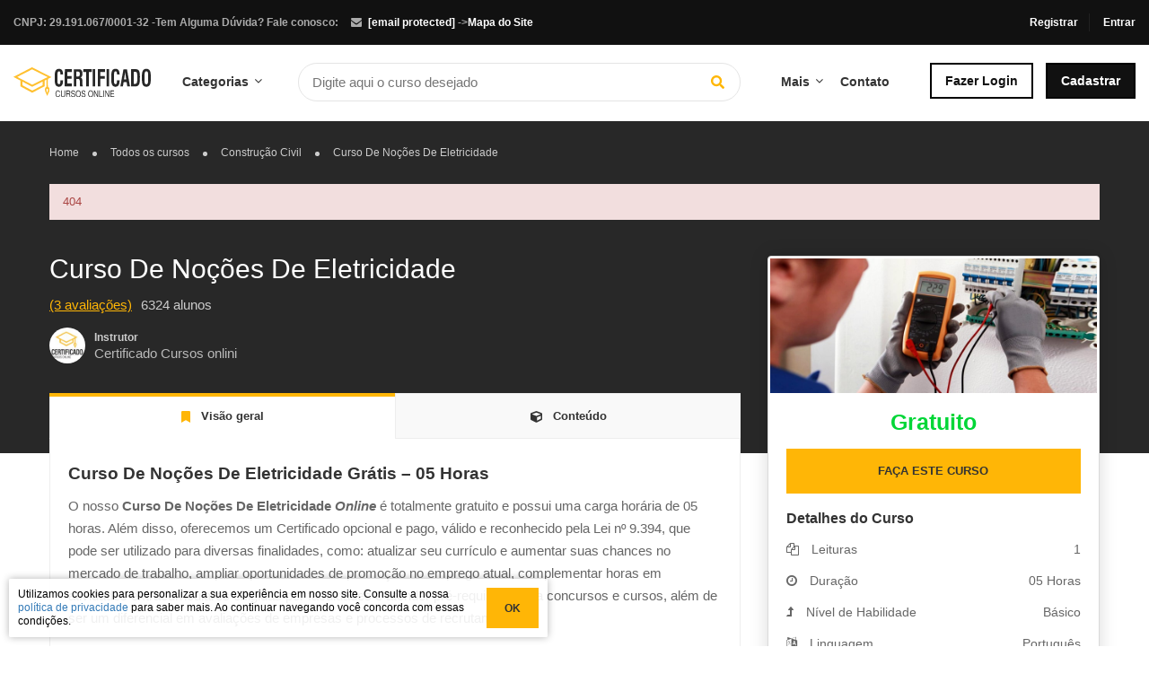

--- FILE ---
content_type: text/html; charset=UTF-8
request_url: https://certificadocursosonline.com/cursos/curso-de-nocoes-de-eletricidade/
body_size: 23304
content:
<!DOCTYPE html>
<html lang="pt-BR" prefix="og: http://ogp.me/ns#">
<head>
	<meta charset="UTF-8">
	<meta name="viewport" content="width=device-width, initial-scale=1">
	<link rel="preload" href="https://certificadocursosonline.com/wp-content/themes/eduma/images/logo.svg" as="other"><link rel="profile" href="https://gmpg.org/xfn/11">
	<link rel="pingback" href="https://certificadocursosonline.com/xmlrpc.php">
	    <script type="text/javascript">
        /* <![CDATA[ */
        var ajaxurl = "https://certificadocursosonline.com/wp-admin/admin-ajax.php";
        /* ]]> */
    </script>
	
<!-- Google Tag Manager for WordPress by gtm4wp.com -->
<script data-cfasync="false" data-pagespeed-no-defer>
	var gtm4wp_datalayer_name = "dataLayer";
	var dataLayer = dataLayer || [];
	const gtm4wp_use_sku_instead = false;
	const gtm4wp_id_prefix = '';
	const gtm4wp_remarketing = false;
	const gtm4wp_eec = true;
	const gtm4wp_classicec = false;
	const gtm4wp_currency = 'BRL';
	const gtm4wp_product_per_impression = 10;
	const gtm4wp_needs_shipping_address = false;
	const gtm4wp_business_vertical = 'retail';
	const gtm4wp_business_vertical_id = 'id';

	const gtm4wp_scrollerscript_debugmode         = false;
	const gtm4wp_scrollerscript_callbacktime      = 100;
	const gtm4wp_scrollerscript_readerlocation    = 150;
	const gtm4wp_scrollerscript_contentelementid  = "content";
	const gtm4wp_scrollerscript_scannertime       = 30;
</script>
<!-- End Google Tag Manager for WordPress by gtm4wp.com --><script type="text/javascript">
const gtm4wp_is_safari = /^((?!chrome|android).)*safari/i.test(navigator.userAgent);
if ( gtm4wp_is_safari ) {
	window.addEventListener('pageshow', function(event) {
		if ( event.persisted ) {
			// if Safari loads the page from cache usually by navigating with the back button
			// it creates issues with product list click tracking
			// therefore GTM4WP forces the page reload in this browser
			window.location.reload();
		}
	});
}
</script>
<!-- Search Engine Optimization by Rank Math - https://s.rankmath.com/home -->
<link media="all" href="https://certificadocursosonline.com/wp-content/cache/autoptimize/css/autoptimize_146ecd077aa6ce80ab791115028cc794.css" rel="stylesheet" /><title>Curso de Noções de Eletricidade | Certificado Válido</title>
<meta name="description" content="Quer aprofundar seus conhecimentos de eletricidade? Se cadastre no nosso curso de Noções de Eletricidade agora mesmo! Gratuito e com opção de certificado (pago)."/>
<meta name="robots" content="follow, index, max-snippet:-1, max-video-preview:-1, max-image-preview:large"/>
<link rel="canonical" href="https://certificadocursosonline.com/cursos/curso-de-nocoes-de-eletricidade/" />
<meta property="og:locale" content="pt_BR">
<meta property="og:type" content="article">
<meta property="og:title" content="Curso de Noções de Eletricidade | Certificado Válido">
<meta property="og:description" content="Quer aprofundar seus conhecimentos de eletricidade? Se cadastre no nosso curso de Noções de Eletricidade agora mesmo! Gratuito e com opção de certificado (pago).">
<meta property="og:url" content="https://certificadocursosonline.com/cursos/curso-de-nocoes-de-eletricidade/">
<meta property="og:site_name" content="Cursos Online Com Certificado">
<meta property="article:publisher" content="https://www.facebook.com/certificadocursosonline/">
<meta property="og:updated_time" content="2025-03-24T09:00:06+00:00">
<meta property="og:image" content="https://certificadocursosonline.com/wp-content/uploads/2018/07/Curso-de-Noções-Sobre-Eletricidade.jpg">
<meta property="og:image:secure_url" content="https://certificadocursosonline.com/wp-content/uploads/2018/07/Curso-de-Noções-Sobre-Eletricidade.jpg">
<meta property="og:image:width" content="850">
<meta property="og:image:height" content="350">
<meta property="og:image:alt" content="Curso de Noções de Eletricidade">
<meta property="og:image:type" content="image/jpeg">
<meta name="twitter:card" content="summary_large_image">
<meta name="twitter:title" content="Curso de Noções de Eletricidade | Certificado Válido">
<meta name="twitter:description" content="Quer aprofundar seus conhecimentos de eletricidade? Se cadastre no nosso curso de Noções de Eletricidade agora mesmo! Gratuito e com opção de certificado (pago).">
<meta name="twitter:image" content="https://certificadocursosonline.com/wp-content/uploads/2018/07/Curso-de-Noções-Sobre-Eletricidade.jpg">
<script type="application/ld+json">{"@context":"https:\/\/schema.org","@graph":[{"@type":"Course","name":"Felipi","description":"Est\u00e3o de parab\u00e9ns cursos \u00f3timos","provider":{"@type":"Organization","name":"Curso de No\u00e7\u00f5es de Eletricidade \u2013 Certificado Cursos Online","sameAs":"https:\/\/certificadocursosonline.com\/cursos\/curso-de-nocoes-de-eletricidade\/"},"image":{"@type":"ImageObject","url":"https:\/\/certificadocursosonline.com\/wp-content\/uploads\/2018\/07\/Curso-de-Noc\u0327o\u0303es-Sobre-Eletricidade.jpg","width":850,"height":350}}]}</script>
<!-- /Rank Math WordPress SEO plugin -->

<link rel='dns-prefetch' href='//www.google.com' />
<link rel='dns-prefetch' href='//s.w.org' />
<link href='https://maxcdn.bootstrapcdn.com' rel='preconnect' />
<link href='https://fonts.gstatic.com' crossorigin='anonymous' rel='preconnect' />
<link href='https://ajax.googleapis.com' rel='preconnect' />
<link href='https://fonts.googleapis.com' rel='preconnect' />
<link rel="alternate" type="application/rss+xml" title="Feed para Cursos Online Com Certificado &raquo;" href="https://certificadocursosonline.com/feed/" />
<link rel="alternate" type="application/rss+xml" title="Feed de comentários para Cursos Online Com Certificado &raquo;" href="https://certificadocursosonline.com/comments/feed/" />
<script type="application/ld+json">{"@context":"http:\/\/schema.org","@type":"EducationalOrganization","@id":"https:\/\/certificadocursosonline.com","name":"Certificado Cursos Online","taxID":"29.191.067\/0001-32","telephone":"+55-51-98569-5817","email":"contato@certificadocursosonline.com","url":"https:\/\/certificadocursosonline.com","logo":"https:\/\/certificadocursosonline.com\/wp-content\/uploads\/2020\/12\/logo_480x480.png","image":"https:\/\/certificadocursosonline.com\/wp-content\/uploads\/2020\/12\/logo_480x480.png","areaServed":"Brasil","address":{"@type":"PostalAddress","addressCountry":"BR","addressLocality":"Porto Alegre","addressRegion":"Rio Grande Do Sul","postalCode":"91750-460","streetAddress":"R. Marqu\u00eas do Maric\u00e1, 104"},"sameAs":["https:\/\/www.facebook.com\/certificadocursosonline"],"potentialAction":{"@type":"SearchAction","target":"https:\/\/certificadocursosonline.com\/cursos\/?s={search_term_string}","query-input":"required name=search_term_string"},"contactPoint":[{"@type":"ContactPoint","telephone":"+55-51-98569-5817","contactType":"custom service","contactOption":"Atendimento"}]}</script><script type="application/ld+json">{"@context":"http:\/\/schema.org","@type":"Course","name":"Curso De No\u00e7\u00f5es De Eletricidade","description":"Quer aprofundar seus conhecimentos de eletricidade? Se cadastre no nosso curso de No\u00e7\u00f5es de Eletricidade agora mesmo! Gratuito e com op\u00e7\u00e3o de certificado (pago).","image":"https:\/\/certificadocursosonline.com\/wp-content\/uploads\/2018\/07\/Curso-de-Noc\u0327o\u0303es-Sobre-Eletricidade.jpg","url":"https:\/\/certificadocursosonline.com\/cursos\/curso-de-nocoes-de-eletricidade\/","courseCode":46502,"educationalCredentialAwarded":"Certificado v\u00e1lido em todo Brasil","creator":{"@type":"Person","name":"Certificado Cursos onlini","url":"https:\/\/certificadocursosonline.com"},"provider":{"@type":"EducationalOrganization","name":"Certificado Cursos Online","url":"https:\/\/certificadocursosonline.com"}}</script><link rel="alternate" type="application/rss+xml" title="Feed de comentários para Cursos Online Com Certificado &raquo; Curso De Noções De Eletricidade" href="https://certificadocursosonline.com/cursos/curso-de-nocoes-de-eletricidade/feed/" />







<script type='text/javascript' src='https://certificadocursosonline.com/wp-includes/js/jquery/jquery.js'></script>






<script type='text/javascript'>
/* <![CDATA[ */
var userSettings = {"url":"\/","uid":"0","time":"1768911850","secure":"1"};
/* ]]> */
</script>

<script type='text/javascript'>
/* <![CDATA[ */
var lpGlobalSettings = {"url":"https:\/\/certificadocursosonline.com\/cursos\/curso-de-nocoes-de-eletricidade\/","siteurl":"https:\/\/certificadocursosonline.com","ajax":"https:\/\/certificadocursosonline.com\/wp-admin\/admin-ajax.php","theme":"eduma","localize":{"button_ok":"OK","button_cancel":"Cancelar","button_yes":"Sim","button_no":"Nenhum"}};
/* ]]> */
</script>



<script type='text/javascript'>
/* <![CDATA[ */
var lpCourseSettings = {"root_url":"https:\/\/certificadocursosonline.com\/","id":46502,"url":"https:\/\/certificadocursosonline.com\/cursos\/curso-de-nocoes-de-eletricidade\/","result":0,"current_item":"","items":""};
/* ]]> */
</script>


<script>
window.wc_ga_pro = {};

window.wc_ga_pro.ajax_url = 'https://certificadocursosonline.com/wp-admin/admin-ajax.php';

window.wc_ga_pro.available_gateways = {"woo-mercado-pago-pix":"Pague com PIX","woo-pagarme-payments-billet":"Boleto","woo-pagarme-payments-credit_card":"Cart\u00e3o de Cr\u00e9dito"};

// interpolate json by replacing placeholders with variables
window.wc_ga_pro.interpolate_json = function( object, variables ) {

	if ( ! variables ) {
		return object;
	}

	var j = JSON.stringify( object );

	for ( var k in variables ) {
		j = j.split( '{$' + k + '}' ).join( variables[ k ] );
	}

	return JSON.parse( j );
};

// return the title for a payment gateway
window.wc_ga_pro.get_payment_method_title = function( payment_method ) {
	return window.wc_ga_pro.available_gateways[ payment_method ] || payment_method;
};

// check if an email is valid
window.wc_ga_pro.is_valid_email = function( email ) {
  return /[^\s@]+@[^\s@]+\.[^\s@]+/.test( email );
};

</script>
<!-- Start WooCommerce Google Analytics Pro -->
		<script>
	(function(i,s,o,g,r,a,m){i['GoogleAnalyticsObject']=r;i[r]=i[r]||function(){
	(i[r].q=i[r].q||[]).push(arguments)},i[r].l=1*new Date();a=s.createElement(o),
	m=s.getElementsByTagName(o)[0];a.async=1;a.src=g;m.parentNode.insertBefore(a,m)
	})(window,document,'script','https://www.google-analytics.com/analytics.js','ga');
		ga( 'create', 'UA-99686853-1', {"cookieDomain":"auto"} );
	ga( 'set', 'forceSSL', true );
	ga( 'require', 'ec' );

	
	(function() {

		// trigger an event the old-fashioned way to avoid a jQuery dependency and still support IE
		var event = document.createEvent( 'Event' );

		event.initEvent( 'wc_google_analytics_pro_loaded', true, true );

		document.dispatchEvent( event );
	})();
</script>
		<!-- end WooCommerce Google Analytics Pro -->
		<link rel='https://api.w.org/' href='https://certificadocursosonline.com/wp-json/' />
<link rel="EditURI" type="application/rsd+xml" title="RSD" href="https://certificadocursosonline.com/xmlrpc.php?rsd" />
<link rel="wlwmanifest" type="application/wlwmanifest+xml" href="https://certificadocursosonline.com/wp-includes/wlwmanifest.xml" /> 
<meta name="generator" content="WordPress 4.9.28" />
<link rel='shortlink' href='https://certificadocursosonline.com/?p=46502' />
<link rel="alternate" type="application/json+oembed" href="https://certificadocursosonline.com/wp-json/oembed/1.0/embed?url=https%3A%2F%2Fcertificadocursosonline.com%2Fcursos%2Fcurso-de-nocoes-de-eletricidade%2F" />
<link rel="alternate" type="text/xml+oembed" href="https://certificadocursosonline.com/wp-json/oembed/1.0/embed?url=https%3A%2F%2Fcertificadocursosonline.com%2Fcursos%2Fcurso-de-nocoes-de-eletricidade%2F&#038;format=xml" />
<meta name="google-site-verification" content="XRmS2SHbbjxuON3HG16p2zj3RjmnWdMORaIwx8elVpY" />

<!-- Google Tag Manager for WordPress by gtm4wp.com -->
<!-- GTM Container placement set to automatic -->
<script data-cfasync="false" data-pagespeed-no-defer type="text/javascript">
	var dataLayer_content = {"visitorLoginState":"logged-out","visitorType":"visitor-logged-out","visitorEmail":"","visitorEmailHash":"","visitorUsername":"","pagePostType":"lp_course","pagePostType2":"single-lp_course","pagePostAuthor":"Certificado Cursos onlini","browserName":"Chrome","browserVersion":"125.0.0.0","browserEngineName":"Blink","browserEngineVersion":"","osName":"Windows","osVersion":"10.0","customerTotalOrders":0,"customerTotalOrderValue":0,"customerFirstName":"","customerLastName":"","customerBillingFirstName":"","customerBillingLastName":"","customerBillingCompany":"","customerBillingAddress1":"","customerBillingAddress2":"","customerBillingCity":"","customerBillingPostcode":"","customerBillingCountry":"","customerBillingEmail":"","customerBillingEmailHash":"e3b0c44298fc1c149afbf4c8996fb92427ae41e4649b934ca495991b7852b855","customerBillingPhone":"","customerShippingFirstName":"","customerShippingLastName":"","customerShippingCompany":"","customerShippingAddress1":"","customerShippingAddress2":"","customerShippingCity":"","customerShippingPostcode":"","customerShippingCountry":"","cartContent":{"totals":{"applied_coupons":[],"discount_total":0,"subtotal":"39.90","total":"39.90"},"items":[{"id":1747175,"name":"Boas Práticas de Manipulação: Como Elaborar Manual e POP","sku":1747175,"category":"","price":39.9,"stocklevel":null,"quantity":1}]}};
	dataLayer.push( dataLayer_content );
</script>
<script data-cfasync="false">
(function(w,d,s,l,i){w[l]=w[l]||[];w[l].push({'gtm.start':
new Date().getTime(),event:'gtm.js'});var f=d.getElementsByTagName(s)[0],
j=d.createElement(s),dl=l!='dataLayer'?'&l='+l:'';j.async=true;j.src=
'//gtmserve.certificadocursosonline.com/gtm.'+'js?id='+i+dl;f.parentNode.insertBefore(j,f);
})(window,document,'script','dataLayer','GTM-5GRFRQ3');
</script>
<!-- End Google Tag Manager -->
<!-- End Google Tag Manager for WordPress by gtm4wp.com --><link rel="shortcut icon" href="https://certificadocursosonline.com/wp-content/themes/eduma/images/favicon.png" type="image/x-icon" /><link rel="preload" as="image" href="https://certificadocursosonline.com/wp-content/uploads/2018/07/Curso-de-Noções-Sobre-Eletricidade.jpg"><style>
		.learn-press .course-payment .lp-course-buttons, .learn-press .course-payment .course-price {
			width: 100%;
		}

		#lp-single-course .learn-press .course-payment, #lp-single-course .learn-press .thim-course-landing-button {
		    max-width: 370px;
		    width: 100%;
		    text-align: right;
		    display: flex;
		}

		#tab-curriculum .thim-curriculum-buttons, #tab-curriculum .learn-press-success {
			display: none;
		}

		#start_course {
		    background: #00b930;
		    color: #fff;
		}

		#start_course:hover {
		    background: #00a02a;
		    color: #fff;
		}

		.thim-course-grid .course-item .thim-course-content .course-title {
		    font-size: 14px;
		    line-height: 20px;
		    height: 80px;
		    -webkit-line-clamp: 3;
		}

		.learn-press .course-tabs .nav-tabs li a {
		    height: 50px;
		}

		@media (max-width: 400px){
		    #lp-single-course .course-payment {
		        display: block !important;
		        float: none;
		        max-width: 100%;
		    }

		    #lp-single-course .course-payment form {
		        display: block;
		    }

		    #lp-single-course .course-payment form button {
		        width: 100%;
		    }

		    .lp-course-buttons {
		        margin: 0 !important;
		    }

		    .course-price {
		        text-align: center;
		    }
		}

		@media screen and (max-width: 990px){
		    #fixed_sidebar_course {
		        position: fixed;
		        bottom: 0;
		        left: 0;
		        width: 100%;
		        background: #fff;
		        z-index: 9999;
		    }
		}

		.learn-press .course-tabs .nav-tabs li {
		    width: 33.333%;
		}

		@media screen and (max-width: 768px){
			.content-pusher {
			    padding-top: 167px;
			}

			#toolbar {
			    display: none;
			}
		}

		@media screen and (max-width: 480px){
			.content-pusher {
			    padding-top: 58px;
			}
		}
		</style>
		<noscript><style>.woocommerce-product-gallery{ opacity: 1 !important; }</style></noscript>
	            <script type="text/javascript">
                function tc_insert_internal_css(css) {
                    var tc_style = document.createElement("style");
                    tc_style.type = "text/css";
                    tc_style.setAttribute('data-type', 'tc-internal-css');
                    var tc_style_content = document.createTextNode(css);
                    tc_style.appendChild(tc_style_content);
                    document.head.appendChild(tc_style);
                }
            </script>
					<script type="text/javascript">
            if (typeof ajaxurl === 'undefined') {
                /* <![CDATA[ */
                var ajaxurl = "https://certificadocursosonline.com/wp-admin/admin-ajax.php";
                /* ]]> */
            }
		</script>
		<noscript><style id="rocket-lazyload-nojs-css">.rll-youtube-player, [data-lazy-src]{display:none !important;}</style></noscript>	<style>
	</style>
</head>
<body data-rsssl=1 class="lp_course-template-default single single-lp_course postid-46502 eduma learnpress learnpress-page woocommerce-no-js thim-body-load-overlay bg-boxed-image thim-popup-feature" id="thim-body">

<!-- Mobile Menu-->
	<div class="mobile-menu-wrapper">
		<div class="mobile-menu-inner">
			<div class="icon-wrapper">
				<div class="menu-mobile-effect navbar-toggle close-icon" data-effect="mobile-effect">
					<span class="icon-bar"></span>
					<span class="icon-bar"></span>
					<span class="icon-bar"></span>
				</div>
			</div>
			<nav class="mobile-menu-container mobile-effect">
				<ul class="nav navbar-nav mobile_menu">
			<li class="menu-item menu-item-type-post_type menu-item-object-page login"><a href="https://certificadocursosonline.com/account/">Fazer Login</a></li>
		<li class="menu-item menu-item-type-custom menu-item-object-custom register last-menu-item"><a href="https://certificadocursosonline.com/account/?action=register">Cadastrar</a></li>
		<li id="menu-item-882387" class="menu-item menu-item-type-post_type menu-item-object-page menu-item-882387 tc-menu-item tc-menu-depth-0 tc-menu-align-left tc-menu-layout-default"><a href="https://certificadocursosonline.com/cursos/" class="tc-menu-inner">Cursos</a></li>
<li id="menu-item-882388" class="menu-item menu-item-type-post_type menu-item-object-page menu-item-882388 tc-menu-item tc-menu-depth-0 tc-menu-align-left tc-menu-layout-default"><a href="https://certificadocursosonline.com/seja-bem-vindo/" class="tc-menu-inner">Como Funciona?</a></li>
<li id="menu-item-882389" class="menu-item menu-item-type-post_type menu-item-object-page menu-item-882389 tc-menu-item tc-menu-depth-0 tc-menu-align-left tc-menu-layout-default"><a href="https://certificadocursosonline.com/quemsomos/" class="tc-menu-inner">Quem Somos</a></li>
<li id="menu-item-882390" class="menu-item menu-item-type-post_type menu-item-object-page menu-item-882390 tc-menu-item tc-menu-depth-0 tc-menu-align-left tc-menu-layout-default"><a href="https://certificadocursosonline.com/sobreocertificado/" class="tc-menu-inner">Sobre o Certificado</a></li>
<li id="menu-item-882391" class="menu-item menu-item-type-post_type menu-item-object-page menu-item-882391 tc-menu-item tc-menu-depth-0 tc-menu-align-left tc-menu-layout-default"><a href="https://certificadocursosonline.com/faq/" class="tc-menu-inner">Perguntas e respostas</a></li>
<li id="menu-item-882392" class="menu-item menu-item-type-post_type menu-item-object-page menu-item-882392 tc-menu-item tc-menu-depth-0 tc-menu-align-left tc-menu-layout-default"><a href="https://certificadocursosonline.com/validar-certificado/" class="tc-menu-inner">Validar Certificado</a></li>
<li id="menu-item-882393" class="menu-item menu-item-type-post_type menu-item-object-page menu-item-882393 tc-menu-item tc-menu-depth-0 tc-menu-align-left tc-menu-layout-default"><a href="https://certificadocursosonline.com/contato/" class="tc-menu-inner">Contato</a></li>

	
	<li class="menu-title"><a>Categorias</a></li>


		<li class="menu-item menu-item-type-post_type menu-item-object-page"><a href="https://certificadocursosonline.com/categoria/informatica/">Informática</a></li><li class="menu-item menu-item-type-post_type menu-item-object-page"><a href="https://certificadocursosonline.com/categoria/idiomas/">Idiomas</a></li><li class="menu-item menu-item-type-post_type menu-item-object-page"><a href="https://certificadocursosonline.com/categoria/saude-bem-estar/">Saúde & Bem Estar</a></li><li class="menu-item menu-item-type-post_type menu-item-object-page"><a href="https://certificadocursosonline.com/categoria/cursos-de-administracao/">Administração</a></li><li class="menu-item menu-item-type-post_type menu-item-object-page"><a href="https://certificadocursosonline.com/categoria/cursos-de-vendas-e-comunicacao/">Comunicação e Vendas</a></li><li class="menu-item menu-item-type-post_type menu-item-object-page"><a href="https://certificadocursosonline.com/categoria/educacao/">Educação</a></li><li class="menu-item menu-item-type-post_type menu-item-object-page"><a href="https://certificadocursosonline.com/categoria/contabilidade-e-financas/">Contabilidade</a></li><li class="menu-item menu-item-type-post_type menu-item-object-page"><a href="https://certificadocursosonline.com/categoria/curso-de-psicologia/">Psicologia</a></li><li class="menu-item menu-item-type-post_type menu-item-object-page"><a href="https://certificadocursosonline.com/categoria/nutricao/">Nutrição</a></li><li class="menu-item menu-item-type-post_type menu-item-object-page"><a href="https://certificadocursosonline.com/categoria/direito/">Direito</a></li>		<li class="menu-item menu-item-type-post_type menu-item-object-page"><a href="https://certificadocursosonline.com/courses">Ver todas</a></li>

	</ul>
			</nav>
		</div>
	</div>

<div id="wrapper-container" class="wrapper-container">
	<div class="content-pusher">
		<header id="masthead" class="site-header affix-top header_default header_v1">
				<div id="toolbar" class="toolbar">
		<div class="container">
			<div class="row">
				<div class="col-sm-12">
					<div class="toolbar-container">
						<aside id="text-2" class="widget widget_text">			<div class="textwidget"><div class="thim-have-any-question">
Tem Alguma Dúvida? Fale conosco:
<div class="email"><i class="fa fa-envelope"></i><a href="/cdn-cgi/l/email-protection#2e4d41405a4f5a416e4d4b5c5a4748474d4f4a414d5b5c5d415d41404247404b004d4143"><span class="__cf_email__" data-cfemail="d6b5b9b8a2b7a2b996b5b3a4a2bfb0bfb5b7b2b9b5a3a4a5b9a5b9b8babfb8b3f8b5b9bb">[email&#160;protected]</span></a>
</div>
<div class="thim-have-any-question">
CNPJ: 29.191.067/0001-32 - 
</div>
 -><a href=" https://certificadocursosonline.com/sitemap.xml">Mapa do Site</a></div>
		</aside><aside id="login-popup-2" class="widget widget_login-popup"><div class="thim-widget-login-popup thim-widget-login-popup-base"><div class="thim-link-login thim-login-popup">
						<a class="register" href="https://certificadocursosonline.com/account?action=register">Registrar</a>
							<a class="login" href="https://certificadocursosonline.com/account">Entrar</a>
			</div>

	<div id="thim-popup-login" class="has-shortcode">
		<div class="thim-login-container">
			            <script data-cfasync="false" src="/cdn-cgi/scripts/5c5dd728/cloudflare-static/email-decode.min.js"></script><script>
                jQuery(".btn-mo").prop("disabled",false);
            </script>
                <script type="text/javascript">
            function mo_openid_on_consent_change(checkbox){

                if (! checkbox.checked) {

                    jQuery('#mo_openid_consent_checkbox').val(1);
                    jQuery(".btn-mo").attr("disabled", true);
                    jQuery(".login-button").addClass("dis");
                } else {

                    jQuery('#mo_openid_consent_checkbox').val(0);
                    jQuery(".btn-mo").attr("disabled", false);
                    jQuery(".login-button").removeClass("dis");
                }
            }

            var perfEntries = performance.getEntriesByType("navigation");

            if (perfEntries[0].type === "back_forward") {
                location.reload(true);
            }
            function HandlePopupResult(result) {
                window.location = "https://certificadocursosonline.com/cursos/";
            }
            function moOpenIdLogin(app_name,is_custom_app) {

                var current_url = 'https://certificadocursosonline.com/cursos/';

                var cookie_name = "redirect_current_url";
                var d = new Date();
                d.setTime(d.getTime() + (2 * 24 * 60 * 60 * 1000));
                var expires = "expires="+d.toUTCString();
                document.cookie = cookie_name + "=" + current_url + ";" + expires + ";path=/";

                                var base_url = 'https://certificadocursosonline.com';
                var request_uri = '/cursos/curso-de-nocoes-de-eletricidade/';
                var http = 'https://';
                var http_host = 'certificadocursosonline.com';
                var default_nonce = '5d57b199f8';
                var custom_nonce = '6986be8032';

                if(is_custom_app == 'false'){
                    if ( request_uri.indexOf('wp-login.php') !=-1){
                        var redirect_url = base_url + '/?option=getmosociallogin&wp_nonce=' + default_nonce + '&app_name=';

                    }else {
                        var redirect_url = http + http_host + request_uri;
                        if(redirect_url.indexOf('?') != -1){
                            redirect_url = redirect_url +'&option=getmosociallogin&wp_nonce=' + default_nonce + '&app_name=';
                        }
                        else
                        {
                            redirect_url = redirect_url +'?option=getmosociallogin&wp_nonce=' + default_nonce + '&app_name=';
                        }
                    }
                }
                else {
                    if ( request_uri.indexOf('wp-login.php') !=-1){
                        var redirect_url = base_url + '/?option=oauthredirect&wp_nonce=' + custom_nonce + '&app_name=';


                    }else {
                        var redirect_url = http + http_host + request_uri;
                        if(redirect_url.indexOf('?') != -1)
                            redirect_url = redirect_url +'&option=oauthredirect&wp_nonce=' + custom_nonce + '&app_name=';
                        else
                            redirect_url = redirect_url +'?option=oauthredirect&wp_nonce=' + custom_nonce + '&app_name=';
                    }

                }
                if( 0) {
                    var myWindow = window.open(redirect_url + app_name, "", "width=700,height=620");
                }
                else{
                    window.location.href = redirect_url + app_name;
                }
            }
        </script>
        <br>            <br/>
            <div class='mo-openid-app-icons'>
					 <p style='color:#000000'> Conectar com:</p><a rel='nofollow'  style='margin-left: 4px !important;width: 240px !important;padding-top:11px !important;padding-bottom:11px !important;margin-bottom: -1px !important;border-radius: 2px !important;'class='btn btn-mo btn-block btn-social btn-facebook btn-custom-dec login-button'onClick="moOpenIdLogin('facebook','true');"> <svg xmlns="http://www.w3.org/2000/svg" style="padding-top:10px;border-right:none;margin-left: 2%;" ><path fill="#fff" d="M22.688 0H1.323C.589 0 0 .589 0 1.322v21.356C0 23.41.59 24 1.323 24h11.505v-9.289H9.693V11.09h3.124V8.422c0-3.1 1.89-4.789 4.658-4.789 1.322 0 2.467.1 2.8.145v3.244h-1.922c-1.5 0-1.801.711-1.801 1.767V11.1h3.59l-.466 3.622h-3.113V24h6.114c.734 0 1.323-.589 1.323-1.322V1.322A1.302 1.302 0 0 0 22.688 0z"/></svg> Facebook</a><a  rel='nofollow'  style='margin-left: 4px !important;background: rgb(255,255,255)!important; background:linear-gradient(90deg, rgba(255,255,255,1) 38px, rgb(79, 113, 232) 5%) !important;width: 240px !important;padding-top:11px !important;padding-bottom:11px !important;margin-bottom: -1px !important;border-radius: 2px !important;border-color: rgba(79, 113, 232, 1);border-bottom-width: thin;'class='btn btn-mo btn-block btn-social btn-google btn-custom-dec login-button'onClick="moOpenIdLogin('google','true');"> <i style='padding-top:11px !important;border-right:none;' class='mofa'><svg xmlns="http://www.w3.org/2000/svg" xmlns:xlink="http://www.w3.org/1999/xlink" viewBox="0 0 70 70" style="padding-left: 8%;" ><defs><path id="a" d="M44.5 20H24v8.5h11.8C34.7 33.9 30.1 37 24 37c-7.2 0-13-5.8-13-13s5.8-13 13-13c3.1 0 5.9 1.1 8.1 2.9l6.4-6.4C34.6 4.1 29.6 2 24 2 11.8 2 2 11.8 2 24s9.8 22 22 22c11 0 21-8 21-22 0-1.3-.2-2.7-.5-4z"/></defs><clipPath id="b"><use xlink:href="#a" overflow="visible"/></clipPath><path clip-path="url(#b)" fill="#FBBC05" d="M0 37V11l17 13z"/><path clip-path="url(#b)" fill="#EA4335" d="M0 11l17 13 7-6.1L48 14V0H0z"/><path clip-path="url(#b)" fill="#34A853" d="M0 37l30-23 7.9 1L48 0v48H0z"/><path clip-path="url(#b)" fill="#4285F4" d="M48 48L17 24l-4-3 35-10z"/></svg></i><span style="color:#ffffff;"> Google</span></a></div> <br> <div style='float:left;' class='mo_image_id'>
                <a target='_blank' href='https://www.miniorange.com/'>
                <noscript><img alt='logo' src='https://certificadocursosonline.com/wp-content/plugins/miniorange-login-openid/includes/images/miniOrange.png' class='mo_openid_image'></noscript><img alt='logo' src='data:image/svg+xml,%3Csvg%20xmlns=%22http://www.w3.org/2000/svg%22%20viewBox=%220%200%20210%20140%22%3E%3C/svg%3E' data-src='https://certificadocursosonline.com/wp-content/plugins/miniorange-login-openid/includes/images/miniOrange.png' class='lazyload mo_openid_image'>
                </a>
                </div>
                <br/>			<div class="thim-login">
								<h2 class="title">Faça login com sua conta de site</h2>
				<form name="loginform" id="loginform" action="https://certificadocursosonline.com/wp-login.php" method="post">
					<p class="login-username">
						<input type="text" name="user_login" placeholder="Nome de usuário ou email
" id="thim_login" class="input" value="" size="20" />
					</p>
					<p class="login-password">
						<input type="password" name="user_password" placeholder="Senha" id="thim_pass" class="input" value="" size="20" />
					</p>
										<a class="lost-pass-link" href="https://certificadocursosonline.com/account/?action=lostpassword" title="Perda de senha">Perdeu sua senha?</a>					<p class="forgetmenot login-remember">
						<label for="rememberme"><input name="rememberme" type="checkbox" id="rememberme" value="forever" /> Lembre de mim						</label></p>
					<p class="submit login-submit">
						<input type="submit" name="wp-submit" id="wp-submit" class="button button-primary button-large" value="Conectar" />
						<input type="hidden" name="redirect_to" value="https://certificadocursosonline.com/cursos-gratuitos-com-certificado/" />
						<input type="hidden" name="testcookie" value="1" />
					</p>
				</form>
				<p class="link-bottom">Ainda não é membro?
<a class="register" href="https://certificadocursosonline.com/account?action=register">Registrar agora</a></p>			</div>
			<span class="close-popup"><i class="fa fa-times" aria-hidden="true"></i></span>
		</div>
	</div>
</div></aside>					</div>
				</div>
			</div>
		</div>
	</div><!--End/div#toolbar-->
<!-- <div class="main-menu"> -->
<div class="thim-nav-wrapper container">
	<div class="row">
		<div class="navigation col-sm-12">
								<div class="width-logo table-cell sm-logo">
					<a href="https://certificadocursosonline.com/" title="Cursos Online Com Certificado - Cursos Online Gratuitos com Certificado" rel="home" class="no-sticky-logo"><img src="https://certificadocursosonline.com/wp-content/themes/eduma/images/logo.svg" alt="Cursos Online Com Certificado" width="153" height="40"></a><a href="https://certificadocursosonline.com/" rel="home" class="sticky-logo"><img src="https://certificadocursosonline.com/wp-content/uploads/2017/12/EADLogoFundoClaro.png" alt="Cursos Online Com Certificado" ></a>				</div>

				
				<nav class="item width-navigation">
					<uL class="nav navbar-nav menu-main-menu">
						<li class="menu-item menu-item-type-custom menu-item-object-custom menu-item-has-children menu-item-categories"><a>Categorias</a><span class="icon-toggle"><i class="fa fa-angle-down"></i></span>
							<ul class="sub-menu" style="display: none; opacity: 1;">
							<li class="menu-item menu-item-type-post_type menu-item-object-page"><a href="https://certificadocursosonline.com/categoria/informatica/">Informática</a></li><li class="menu-item menu-item-type-post_type menu-item-object-page"><a href="https://certificadocursosonline.com/categoria/idiomas/">Idiomas</a></li><li class="menu-item menu-item-type-post_type menu-item-object-page"><a href="https://certificadocursosonline.com/categoria/saude-bem-estar/">Saúde & Bem Estar</a></li><li class="menu-item menu-item-type-post_type menu-item-object-page"><a href="https://certificadocursosonline.com/categoria/cursos-de-administracao/">Administração</a></li><li class="menu-item menu-item-type-post_type menu-item-object-page"><a href="https://certificadocursosonline.com/categoria/cursos-de-vendas-e-comunicacao/">Comunicação e Vendas</a></li><li class="menu-item menu-item-type-post_type menu-item-object-page"><a href="https://certificadocursosonline.com/categoria/educacao/">Educação</a></li><li class="menu-item menu-item-type-post_type menu-item-object-page"><a href="https://certificadocursosonline.com/categoria/contabilidade-e-financas/">Contabilidade</a></li><li class="menu-item menu-item-type-post_type menu-item-object-page"><a href="https://certificadocursosonline.com/categoria/curso-de-psicologia/">Psicologia</a></li><li class="menu-item menu-item-type-post_type menu-item-object-page"><a href="https://certificadocursosonline.com/categoria/nutricao/">Nutrição</a></li><li class="menu-item menu-item-type-post_type menu-item-object-page"><a href="https://certificadocursosonline.com/categoria/direito/">Direito</a></li>							<li class="menu-item menu-item-type-post_type menu-item-object-page"><a href="https://certificadocursosonline.com/courses">Ver todas</a></li>
							</ul>
						</li>
					</ul>
				</nav>
				
				<div id="container_search_desktop">
					<div class="search">
						<form action="https://certificadocursosonline.com/courses">
							<input type="text" name="s" placeholder="Digite aqui o curso desejado" />
							<button type="submit"> <svg width="15" aria-hidden="true" focusable="false" data-prefix="fas" data-icon="search" class="svg-inline--fa fa-w-16" role="img" xmlns="http://www.w3.org/2000/svg" viewBox="0 0 512 512"><path fill="currentColor" d="M505 442.7L405.3 343c-4.5-4.5-10.6-7-17-7H372c27.6-35.3 44-79.7 44-128C416 93.1 322.9 0 208 0S0 93.1 0 208s93.1 208 208 208c48.3 0 92.7-16.4 128-44v16.3c0 6.4 2.5 12.5 7 17l99.7 99.7c9.4 9.4 24.6 9.4 33.9 0l28.3-28.3c9.4-9.4 9.4-24.6.1-34zM208 336c-70.7 0-128-57.2-128-128 0-70.7 57.2-128 128-128 70.7 0 128 57.2 128 128 0 70.7-57.2 128-128 128z"></path></svg> </button>
						</form>
					</div>
				</div>

				<nav class="item width-navigation table-cell table-right">
					<ul class="nav navbar-nav menu-main-menu">
	<li id="menu-item-882394" class="menu-item menu-item-type-custom menu-item-object-custom menu-item-has-children menu-item-882394 tc-menu-item tc-menu-depth-0 tc-menu-align-left tc-menu-layout-default"><a href="#" class="tc-menu-inner">Mais</a>
<ul class="sub-menu">
	<li id="menu-item-210818" class="menu-item menu-item-type-post_type menu-item-object-page menu-item-210818 tc-menu-item tc-menu-depth-1 tc-menu-align-left"><a href="https://certificadocursosonline.com/seja-bem-vindo/" class="tc-menu-inner tc-megamenu-title">Como Funciona?</a></li>
	<li id="menu-item-6252" class="menu-item menu-item-type-post_type menu-item-object-page menu-item-6252 tc-menu-item tc-menu-depth-1 tc-menu-align-left"><a href="https://certificadocursosonline.com/quemsomos/" class="tc-menu-inner tc-megamenu-title">Quem Somos</a></li>
	<li id="menu-item-6268" class="menu-item menu-item-type-post_type menu-item-object-page menu-item-6268 tc-menu-item tc-menu-depth-1 tc-menu-align-left"><a href="https://certificadocursosonline.com/sobreocertificado/" class="tc-menu-inner tc-megamenu-title">Sobre o Certificado</a></li>
	<li id="menu-item-851963" class="menu-item menu-item-type-post_type menu-item-object-page menu-item-851963 tc-menu-item tc-menu-depth-1 tc-menu-align-left"><a href="https://certificadocursosonline.com/faq/" class="tc-menu-inner tc-megamenu-title">Perguntas e respostas</a></li>
	<li id="menu-item-8321" class="menu-item menu-item-type-post_type menu-item-object-page menu-item-8321 tc-menu-item tc-menu-depth-1 tc-menu-align-left"><a href="https://certificadocursosonline.com/validar-certificado/" class="tc-menu-inner tc-megamenu-title">Validar Certificado</a></li>
</ul><!-- End wrapper ul sub -->
</li>
<li id="menu-item-5884" class="menu-item menu-item-type-post_type menu-item-object-page menu-item-5884 tc-menu-item tc-menu-depth-0 tc-menu-align-left tc-menu-layout-default"><a href="https://certificadocursosonline.com/contato/" class="tc-menu-inner">Contato</a></li>
</ul>
<!--</div>-->				</nav>

				<nav class="item width-navigation table-cell table-right">
					<ul class="nav navbar-nav menu-main-menu auth">
													<li class="menu-item menu-item-type-post_type menu-item-object-page login"><a href="https://certificadocursosonline.com/account">Fazer Login</a></li>
							<li class="menu-item menu-item-type-custom menu-item-object-custom register last-menu-item"><a href="https://certificadocursosonline.com/account?action=register">Cadastrar</a></li>
											</ul>
				</nav>

				
				<div class="menu-mobile-effect navbar-toggle" data-effect="mobile-effect">
					<span class="icon-bar"></span>
					<span class="icon-bar"></span>
					<span class="icon-bar"></span>
				</div>
			<!--end .row-->
		</div>
	</div>

	<div id="container_search_mobile">
		<div class="search">
			<form action="https://certificadocursosonline.com/courses">
				<input type="text" name="s" placeholder="Digite aqui o curso desejado" />
				<button type="submit"> <svg width="15" aria-hidden="true" focusable="false" data-prefix="fas" data-icon="search" class="svg-inline--fa fa-w-16" role="img" xmlns="http://www.w3.org/2000/svg" viewBox="0 0 512 512"><path fill="currentColor" d="M505 442.7L405.3 343c-4.5-4.5-10.6-7-17-7H372c27.6-35.3 44-79.7 44-128C416 93.1 322.9 0 208 0S0 93.1 0 208s93.1 208 208 208c48.3 0 92.7-16.4 128-44v16.3c0 6.4 2.5 12.5 7 17l99.7 99.7c9.4 9.4 24.6 9.4 33.9 0l28.3-28.3c9.4-9.4 9.4-24.6.1-34zM208 336c-70.7 0-128-57.2-128-128 0-70.7 57.2-128 128-128 70.7 0 128 57.2 128 128 0 70.7-57.2 128-128 128z"></path></svg> </button>
			</form>
		</div>
	</div>
</div>

<script>
	(function($){
		$('.search input').on('keyup', function(){
			var input_search = $(this);
			var search_key = $(this).val();
			if(search_key.length > 2){
				$.post('https://certificadocursosonline.com/wp-admin/admin-ajax.php', { action: 'search_suggestion', search_key: search_key }, function(response){
					var html = '';

					for(var i = 0; i < response.length; i++){
						html += '<li><a href="' + response[i].url + '">' + response[i].title + '</a></li>';
					}

					$('.search ul').remove();
					if(html){
						input_search.after('<ul>' + html + '</ul>');
					}
				});
			}
		});

		$('.search input').on('click', function(){
			$('.search ul').show();
		});

		$(document).on('click', function(e){
			if($(e.target).closest('.search ul').length === 0 && $(e.target).closest('.search input').length === 0){
				$('.search ul').hide();
			}
		});
	})(jQuery);
</script>		</header>

		<div id="main-content">    <section class="content-area">
		<div class="top_heading  _out">
    		<div class="breadcrumbs-wrapper">
			<div class="container">
				<ul itemprop="breadcrumb" itemscope itemtype="http://schema.org/BreadcrumbList" id="breadcrumbs" class="breadcrumbs"><li itemprop="itemListElement" itemscope itemtype="http://schema.org/ListItem"><a itemprop="item" href="https://certificadocursosonline.com" title="Home"><span itemprop="name">Home</span></a><meta itemprop="position" content="1" /></li><li itemprop="itemListElement" itemscope itemtype="http://schema.org/ListItem"><a itemprop="item" href="https://certificadocursosonline.com/cursos/" title="Todos os cursos"><span itemprop="name">Todos os cursos</span></a><meta itemprop="position" content="2" /></li><li itemprop="itemListElement" itemscope itemtype="http://schema.org/ListItem"><a itemprop="item" href="https://certificadocursosonline.com/categoria/construcao-civil/" title="Construção Civil"><span itemprop="name">Construção Civil</span></a><meta itemprop="position" content="3" /></li><li itemprop="itemListElement" itemscope itemtype="http://schema.org/ListItem"><span itemprop="name" title="Curso De Noções De Eletricidade">Curso De Noções De Eletricidade</span><meta itemprop="position" content="4" /></li></ul>			</div>
		</div>
		</div><div class="container site-content"><div class="row"><main id="main" class="site-main col-sm-12 full-width">

    
<article id="post-46502" class="post-46502 lp_course type-lp_course status-publish has-post-thumbnail hentry course_category-construcao-civil course_tag-curso-de-nocoes-de-eletricidade course">
    <div class="entry-content">
        


	
		
			            <div class="message  message-error" >
                <i class="fa"></i>404            </div>

		
	



<div id="lp-single-course" class="lp-single-course">

	
	

    <div id="learn-press-course" class="course-summary learn-press">
        <div class="row">

        <div class="col-md-8">
            <div class="course_header">

            <h1 class="entry-title" itemprop="name">Curso De Noções De Eletricidade</h1>
            <div class="course-meta">

                <div id="content_rating">
                                        					<div id="rating_lenght"><a href="#comments">(3 avaliações)</a></div>
				</div>
                                <div id="qty_student">6324 alunos</div>

                
<div class="course-author">
    <div class="author-contain">
    <noscript><img src="https://certificadocursosonline.com/wp-content/uploads/2019/11/FacebookEADLogoFundoClaro-100x100.jpg" width="40" height="40" alt="Certificado Cursos onlini" class="avatar avatar-40 wp-user-avatar wp-user-avatar-40 alignnone photo" /></noscript><img src='data:image/svg+xml,%3Csvg%20xmlns=%22http://www.w3.org/2000/svg%22%20viewBox=%220%200%2040%2040%22%3E%3C/svg%3E' data-src="https://certificadocursosonline.com/wp-content/uploads/2019/11/FacebookEADLogoFundoClaro-100x100.jpg" width="40" height="40" alt="Certificado Cursos onlini" class="lazyload avatar avatar-40 wp-user-avatar wp-user-avatar-40 alignnone photo" />    
    
        <label itemprop="jobTitle">Instrutor</label>

        <div class="value" itemprop="name">
            <a href="https://certificadocursosonline.com/autor/certificadocursos/">
                Certificado Cursos onlini            </a>
        </div>
    </div>
</div>            </div>
            </div>

        <div class="course-summary">
            
<div class="course-thumbnail">
	<img width="850" height="350" src="https://certificadocursosonline.com/wp-content/uploads/2018/07/Curso-de-Noções-Sobre-Eletricidade.jpg" class="attachment-full size-full wp-post-image" alt="Curso de Noções de Eletricidade" title="Curso de Noções de Eletricidade" srcset="https://certificadocursosonline.com/wp-content/uploads/2018/07/Curso-de-Noções-Sobre-Eletricidade.jpg 850w, https://certificadocursosonline.com/wp-content/uploads/2018/07/Curso-de-Noções-Sobre-Eletricidade-300x124.jpg 300w, https://certificadocursosonline.com/wp-content/uploads/2018/07/Curso-de-Noções-Sobre-Eletricidade-768x316.jpg 768w, https://certificadocursosonline.com/wp-content/uploads/2018/07/Curso-de-Noções-Sobre-Eletricidade-20x8.jpg 20w, https://certificadocursosonline.com/wp-content/uploads/2018/07/Curso-de-Noções-Sobre-Eletricidade-600x247.jpg 600w" sizes="(max-width: 850px) 100vw, 850px" /></div>


<div id="mobile_initial_button_course" class="course-payment">
    
<div class="course-price">

    <div class="value  free-course">

        Gratuito
    </div>

</div>



<div class="lp-course-buttons ">

	
	
		
		
			<a href="https://certificadocursosonline.com/account?action=register&#038;redirect_to=https://certificadocursosonline.com/cursos/curso-de-nocoes-de-eletricidade/?course_id_enroll=46502">
			   <button type="text" class="lp-button button">Faça este curso</button>
			</a>

		
		


	




	
</div></div>

<div class="course-learning-summary">

	


<div id="learn-press-course-tabs" class="course-tabs">

    <ul class="nav nav-tabs">
                                <li role="presentation" class="course-nav-tab-overview active">
                <a href="#tab-overview" data-toggle="tab">
                   <svg width="10" aria-hidden="true" focusable="false" data-prefix="fas" data-icon="bookmark" class="fa svg-inline--fa fa-w-12" role="img" xmlns="http://www.w3.org/2000/svg" viewBox="0 0 384 512"><path fill="currentColor" d="M0 512V48C0 21.49 21.49 0 48 0h288c26.51 0 48 21.49 48 48v464L192 400 0 512z"></path></svg>                    <span>Visão geral</span>
                </a>
            </li>
                                <li role="presentation" class="course-nav-tab-curriculum">
                <a href="#tab-curriculum" data-toggle="tab">
                   <svg width="13" aria-hidden="true" focusable="false" data-prefix="fas" data-icon="cube" class="fa svg-inline--fa fa-w-16" role="img" xmlns="http://www.w3.org/2000/svg" viewBox="0 0 512 512"><path fill="currentColor" d="M239.1 6.3l-208 78c-18.7 7-31.1 25-31.1 45v225.1c0 18.2 10.3 34.8 26.5 42.9l208 104c13.5 6.8 29.4 6.8 42.9 0l208-104c16.3-8.1 26.5-24.8 26.5-42.9V129.3c0-20-12.4-37.9-31.1-44.9l-208-78C262 2.2 250 2.2 239.1 6.3zM256 68.4l192 72v1.1l-192 78-192-78v-1.1l192-72zm32 356V275.5l160-65v133.9l-160 80z"></path></svg>                    <span>Conteúdo</span>
                </a>
            </li>
            </ul>

    <div class="tab-content">
                    <div class="tab-pane course-tab-panel-overview course-tab-panel active"
                 id="tab-overview">
                

<div class="course-description" id="learn-press-course-description">

	
    <div class="thim-course-content">
        <h2 style="text-align: left;"><span style="font-size: 14pt; font-family: helvetica, arial, sans-serif;">Curso De Noções De Eletricidade Grátis – 05 Horas</span></h2>
<p><span style="font-family: helvetica, arial, sans-serif;">O nosso <strong>Curso De Noções De Eletricidade<em><strong> </strong>Online </em></strong>é totalmente gratuito e possui uma carga horária de 05 horas. Além disso, oferecemos um Certificado opcional e pago, válido e reconhecido pela Lei nº 9.394, que pode ser utilizado para diversas finalidades, como: atualizar seu currículo e aumentar suas chances no mercado de trabalho, ampliar oportunidades de promoção no emprego atual, complementar horas em atividades extracurriculares exigidas por faculdades e atender pré-requisitos para concursos e cursos, além de ser um diferencial em avaliações de empresas e processos de recrutamento.</span></p>
<h2><span style="font-size: 14pt; font-family: helvetica, arial, sans-serif;">Conteúdo programático do Curso De Noções De Eletricidade:</span></h2>
<div class="WordSection1">
<ul>
<li><span style="font-family: helvetica, arial, sans-serif;">Tensão Elétrica</span></li>
<li><span style="font-family: helvetica, arial, sans-serif;">Corrente Elétrica</span></li>
<li><span style="font-family: helvetica, arial, sans-serif;">Corrente Alternada</span></li>
<li><span style="font-family: helvetica, arial, sans-serif;">Aterramento</span></li>
<li><span style="font-family: helvetica, arial, sans-serif;">Motores Elétricos</span></li>
<li><span style="font-family: helvetica, arial, sans-serif;">Motor com freios</span></li>
<li><span style="font-family: helvetica, arial, sans-serif;">Sensores</span></li>
<li><span style="font-family: helvetica, arial, sans-serif;">Pirômetro</span></li>
<li><span style="font-family: helvetica, arial, sans-serif;">Manutenção</span></li>
<li><span style="font-family: helvetica, arial, sans-serif;">Componentes Elétricos</span></li>
</ul>
</div>
    </div>

    
</div>            </div>
                    <div class="tab-pane course-tab-panel-curriculum course-tab-panel"
                 id="tab-curriculum">
                



<div class="thim-curriculum-buttons">
</div>
    <div class="course-curriculum " id="learn-press-course-curriculum">

        <div class="curriculum-scrollable">

			
			
			
				
                <ul class="curriculum-sections">
					
<li class="section" id="section-371" data-id="371" data-section-id="371">

	



    <ul class="section-content">

		
            <li class="course-item course-item-lp_lesson course-item-46503 item-free course-lesson"
                data-type="lp_lesson">

				
                <div class="meta-left">
					<span class="course-format-icon"><i class="fa fa-file-o"></i></span>					                        <div class="index"><span class="label">Leitura</span>1.1</div>
					                </div>

				    <a class="lesson-title course-item-title button-load-item" href="https://certificadocursosonline.com/cursos/curso-de-nocoes-de-eletricidade/lessons/leitura-do-curso-em-pdf-22-paginas/">
        
Leitura do Curso em PDF &#8211; 22 Páginas    </a>



<div class="course-item-meta">

    <i class="fa item-meta course-item-status trans"></i>

</div>


				
				
            </li>

		
            <li class="course-item course-item-lp_quiz course-item-46504 item-free course-quiz"
                data-type="lp_quiz">

				
                <div class="meta-left">
					<span class="course-format-icon">
			<svg width="12px" aria-hidden="true" focusable="false" data-prefix="fas" data-icon="puzzle-piece" class="svg-inline--fa fa-puzzle-piece fa-w-18" role="img" xmlns="http://www.w3.org/2000/svg" viewBox="0 0 576 512"><path fill="currentColor" d="M519.442 288.651c-41.519 0-59.5 31.593-82.058 31.593C377.409 320.244 432 144 432 144s-196.288 80-196.288-3.297c0-35.827 36.288-46.25 36.288-85.985C272 19.216 243.885 0 210.539 0c-34.654 0-66.366 18.891-66.366 56.346 0 41.364 31.711 59.277 31.711 81.75C175.885 207.719 0 166.758 0 166.758v333.237s178.635 41.047 178.635-28.662c0-22.473-40-40.107-40-81.471 0-37.456 29.25-56.346 63.577-56.346 33.673 0 61.788 19.216 61.788 54.717 0 39.735-36.288 50.158-36.288 85.985 0 60.803 129.675 25.73 181.23 25.73 0 0-34.725-120.101 25.827-120.101 35.962 0 46.423 36.152 86.308 36.152C556.712 416 576 387.99 576 354.443c0-34.199-18.962-65.792-56.558-65.792z"></path></svg>
			</span>					                        <div class="index"><span class="label">Quiz</span>1.1</div>
					                </div>

				    <a class="quiz-title course-item-title button-load-item" href="https://certificadocursosonline.com/cursos/curso-de-nocoes-de-eletricidade/quizzes/prova-final-copy-141/">
        
Prova Final    </a>


<span class="meta count-questions">10 questões</span>
<div class="course-item-meta">

    <i class="fa item-meta course-item-status trans"></i>

</div>


				
				
            </li>

		
    </ul>


</li>                </ul>

			
			
        </div>

    </div>

            </div>
        
    </div>

</div>
</div>



            <div class="thim-course-info" id="mobile_course_info">
                <h3 class="title">Detalhes do Curso</h3>
                <ul>
                    <li class="lectures-feature">
                        <i class="fa fa-files-o"></i>
                        <span class="label">Leituras</span>
                        <span class="value">1</span>
                    </li>
                    <li style="display: none;>">46502</li>
                                            <li class="duration-feature">
                            <i class="fa fa-clock-o"></i>
                            <span class="label">Duração</span>
                            <span class="value">05 Horas</span>
                        </li>
                                                                <li class="skill-feature">
                            <i class="fa fa-level-up"></i>
                            <span class="label">Nível de Habilidade</span>
                            <span class="value">Básico</span>
                        </li>
                                                                <li class="language-feature">
                            <i class="fa fa-language"></i>
                            <span class="label">Linguagem</span>
                            <span class="value">Português </span>
                        </li>
                                        <li class="students-feature">
                        <i class="fa fa-users"></i>
                        <span class="label">Alunos</span>
                                                <span class="value">6324</span>
                    </li>


                    <li class="cert-feature">
                        <i class="fa fa-rebel"></i>
                        <span class="label">Certificado</span> <span class="value"><span class="woocommerce-Price-amount amount"><span class="woocommerce-Price-currencySymbol">&#82;&#36;</span>49.90</span></span>
                    </li>

                    <li class="assessments-feature">
                        <i class="fa fa-check-square-o"></i>
                        <span class="label">Critérios de avaliação</span>
                        <span class="value">Sim</span>
                    </li>
                </ul>
                            </div>

            <div id="texto-certificado"><h2><span style="font-size: 14pt;font-family: helvetica, arial, sans-serif">O nosso certificado é válido conforme (Lei nº 9.394) e pode impulsionar sua trajetória pessoal e profissional. Confira como aproveitá-lo:</span></h2>
<ul>
<li><span style="color: #666666;font-family: helvetica, arial, sans-serif"><strong>Horas Complementares na Faculdade</strong> – Aceito por diversas instituições, confirme antes as regras da sua faculdade.</span></li>
<li><span style="color: #666666;font-family: helvetica, arial, sans-serif"><strong>Pontuação em Concursos Públicos</strong> – Muitos editais permitem uso para pontos extras, consulte sempre as especificações.</span></li>
<li><span style="color: #666666;font-family: helvetica, arial, sans-serif"><strong>Destaque no Currículo</strong> – Demonstra iniciativa, diferenciando você em seleções profissionais.</span></li>
<li><span style="color: #666666;font-family: helvetica, arial, sans-serif"><strong>Reconhecimento Profissional</strong> – Valorizado em diversas organizações como comprovação de qualificação.</span><br />
<noscript><img class="alignnone size-full wp-image-2026023" src="https://certificadocursosonline.com/wp-content/uploads/2025/03/certificado-de-conclusão.jpg" alt="certificado-de-conclusão" width="850" height="750" /></noscript><img class="lazyload alignnone size-full wp-image-2026023" src='data:image/svg+xml,%3Csvg%20xmlns=%22http://www.w3.org/2000/svg%22%20viewBox=%220%200%20850%20750%22%3E%3C/svg%3E' data-src="https://certificadocursosonline.com/wp-content/uploads/2025/03/certificado-de-conclusão.jpg" alt="certificado-de-conclusão" width="850" height="750" /></li>
</ul>
<p><span style="font-family: helvetica, arial, sans-serif">Sempre verifique requisitos específicos para melhor aproveitamento.</span></p>
<p><span style="font-family: helvetica, arial, sans-serif">Esteja ciente de que o conteúdo do curso é gratuito, assim como a maioria dos nossos cursos. No entanto, para a emissão do certificado, cobramos uma taxa administrativa a partir de R$ 49,90, que pode ser paga via boleto, cartão de crédito ou PIX.</p>
<p><em>Essa taxa se destina à cobertura dos custos operacionais relacionados à emissão do certificado, manutenção da plataforma, suporte ao aluno e desenvolvimento contínuo de novos cursos e conteúdos educacionais.</em><br />
</span></p>
<p><span style="font-family: helvetica, arial, sans-serif">Para saber mais detalhes sobre o certificado, <a href="https://certificadocursosonline.com/sobreocertificado/">clique aqui</a>.</span></p>
</div>
	        <div class="social_share">
		        <ul class="thim-social-share"><li class="heading">Compartilhe:</li><li><div class="facebook-social"><a target="_blank" class="facebook"  href="https://www.facebook.com/sharer.php?u=https%3A%2F%2Fcertificadocursosonline.com%2Fcursos%2Fcurso-de-nocoes-de-eletricidade%2F" title="Facebook"><i class="fa fa-facebook"></i></a></div></li><li><div class="googleplus-social"><a target="_blank" class="googleplus" href="https://plus.google.com/share?url=https%3A%2F%2Fcertificadocursosonline.com%2Fcursos%2Fcurso-de-nocoes-de-eletricidade%2F&amp;title=Curso%20De%20No%C3%A7%C3%B5es%20De%20Eletricidade" title="Google Plus" onclick='javascript:window.open(this.href, "", "menubar=no,toolbar=no,resizable=yes,scrollbars=yes,height=600,width=600");return false;'><i class="fa fa-google"></i></a></div></li><li><div class="twitter-social"><a target="_blank" class="twitter" href="https://twitter.com/share?url=https%3A%2F%2Fcertificadocursosonline.com%2Fcursos%2Fcurso-de-nocoes-de-eletricidade%2F&amp;text=Curso%20De%20No%C3%A7%C3%B5es%20De%20Eletricidade" title="Twitter"><i class="fa fa-twitter"></i></a></div></li><li><div class="pinterest-social"><a target="_blank" class="pinterest"  href="http://pinterest.com/pin/create/button/?url=https%3A%2F%2Fcertificadocursosonline.com%2Fcursos%2Fcurso-de-nocoes-de-eletricidade%2F&amp;description=Fa%C3%A7a%20o%20Curso%20de%20No%C3%A7%C3%B5es%20de%20Eletricidade%20GR%C3%81TIS%20e%20ainda%20saia%20com%20Certificado%20v%C3%A1lido.%20N%C3%A3o%20perca%20tempo%2C%20venha%20conferir.&amp;media=https%3A%2F%2Fcertificadocursosonline.com%2Fwp-content%2Fuploads%2F2018%2F07%2FCurso-de-Noc%CC%A7o%CC%83es-Sobre-Eletricidade.jpg" onclick="window.open(this.href); return false;" title="Pinterest"><i class="fa fa-pinterest-p"></i></a></div></li></ul>	        </div>
        </div>


                <div id="info_author_course">
			<div class="title">Sobre o Autor</div>
				<div id="biography_box">
                    <noscript><img src="https://certificadocursosonline.com/wp-content/uploads/2019/11/FacebookEADLogoFundoClaro-100x100.jpg" width="40" height="40" alt="Certificado Cursos onlini" class="avatar avatar-40 wp-user-avatar wp-user-avatar-40 alignnone photo" /></noscript><img src='data:image/svg+xml,%3Csvg%20xmlns=%22http://www.w3.org/2000/svg%22%20viewBox=%220%200%2040%2040%22%3E%3C/svg%3E' data-src="https://certificadocursosonline.com/wp-content/uploads/2019/11/FacebookEADLogoFundoClaro-100x100.jpg" width="40" height="40" alt="Certificado Cursos onlini" class="lazyload avatar avatar-40 wp-user-avatar wp-user-avatar-40 alignnone photo" /> 
					<div class="h4"> Certificado Cursos onlini</div>
					<p>
										</p>
				</div>
		</div>
        
        			<div class="thim-ralated-course  ">

									<h3 class="related-title">
						Você também pode gostar					</h3>
				
				<div class="thim-course-grid">
					<div class="thim-carousel-wrapper" data-visible="3" data-itemtablet="2" data-itemmobile="1"
					     data-pagination="1">
																				<article class="lpr_course">
								<div class="course-item">
									<div class="course-thumbnail">
										<a class="thumb" href="https://certificadocursosonline.com/cursos/treinamento-cipa-nr-5-grupo-3/">
											<noscript><img src="https://certificadocursosonline.com/wp-content/uploads/2023/03/Cipa-03-450x185.jpg" alt="Treinamento CIPA &#8211; NR 5 &#8211; Grupo 3" title="Cipa 03"  width="450" height="450"></noscript><img class="lazyload" src='data:image/svg+xml,%3Csvg%20xmlns=%22http://www.w3.org/2000/svg%22%20viewBox=%220%200%20450%20450%22%3E%3C/svg%3E' data-src="https://certificadocursosonline.com/wp-content/uploads/2023/03/Cipa-03-450x185.jpg" alt="Treinamento CIPA &#8211; NR 5 &#8211; Grupo 3" title="Cipa 03"  width="450" height="450">										</a>
																				<a class="course-readmore" href="https://certificadocursosonline.com/cursos/treinamento-cipa-nr-5-grupo-3/">Leia mais</a>									</div>
									<div class="thim-course-content">
										<div class="course-author">
											<noscript><img src="https://certificadocursosonline.com/wp-content/uploads/2023/11/OU4A6611-2-100x100.jpg" width="40" height="40" alt="Diuliana Catlen Kuspik Pereira" class="avatar avatar-40 wp-user-avatar wp-user-avatar-40 alignnone photo" /></noscript><img src='data:image/svg+xml,%3Csvg%20xmlns=%22http://www.w3.org/2000/svg%22%20viewBox=%220%200%2040%2040%22%3E%3C/svg%3E' data-src="https://certificadocursosonline.com/wp-content/uploads/2023/11/OU4A6611-2-100x100.jpg" width="40" height="40" alt="Diuliana Catlen Kuspik Pereira" class="lazyload avatar avatar-40 wp-user-avatar wp-user-avatar-40 alignnone photo" />											<div class="author-contain">
												<div class="value">
													<a href="https://certificadocursosonline.com/autor/diukuspik/">
														Diuliana Catlen Kuspik Pereira													</a>
												</div>
											</div>
										</div>
										<h3 class="course-title">
											<a rel="bookmark"
											   href="https://certificadocursosonline.com/cursos/treinamento-cipa-nr-5-grupo-3/">Treinamento CIPA - NR 5 - Grupo 3</a>
										</h3> <!-- .entry-header -->
										<div class="course-meta">
																						<div class="course-students">
												<label>Alunos</label>
												
												<div class="value"><i class="fa fa-group"></i>
													215												</div>
												
											</div>
																						
												<div class="course-price" itemprop="offers" itemscope
												     itemtype="http://schema.org/Offer">
													<div class="value free-course" itemprop="price">
																												Gratuito													</div>
													<meta itemprop="priceCurrency"
													      content="BRL" />
												</div>
																						</div>
									</div>
								</div>
							</article>
																				<article class="lpr_course">
								<div class="course-item">
									<div class="course-thumbnail">
										<a class="thumb" href="https://certificadocursosonline.com/cursos/treinamento-cipa-nr-5-grupo-2/">
											<noscript><img src="https://certificadocursosonline.com/wp-content/uploads/2023/03/Cipa-02-1-450x185.jpg" alt="Treinamento CIPA &#8211; NR 5 &#8211; Grupo 2" title="Cipa 02"  width="450" height="450"></noscript><img class="lazyload" src='data:image/svg+xml,%3Csvg%20xmlns=%22http://www.w3.org/2000/svg%22%20viewBox=%220%200%20450%20450%22%3E%3C/svg%3E' data-src="https://certificadocursosonline.com/wp-content/uploads/2023/03/Cipa-02-1-450x185.jpg" alt="Treinamento CIPA &#8211; NR 5 &#8211; Grupo 2" title="Cipa 02"  width="450" height="450">										</a>
																				<a class="course-readmore" href="https://certificadocursosonline.com/cursos/treinamento-cipa-nr-5-grupo-2/">Leia mais</a>									</div>
									<div class="thim-course-content">
										<div class="course-author">
											<noscript><img src="https://certificadocursosonline.com/wp-content/uploads/2023/11/OU4A6611-2-100x100.jpg" width="40" height="40" alt="Diuliana Catlen Kuspik Pereira" class="avatar avatar-40 wp-user-avatar wp-user-avatar-40 alignnone photo" /></noscript><img src='data:image/svg+xml,%3Csvg%20xmlns=%22http://www.w3.org/2000/svg%22%20viewBox=%220%200%2040%2040%22%3E%3C/svg%3E' data-src="https://certificadocursosonline.com/wp-content/uploads/2023/11/OU4A6611-2-100x100.jpg" width="40" height="40" alt="Diuliana Catlen Kuspik Pereira" class="lazyload avatar avatar-40 wp-user-avatar wp-user-avatar-40 alignnone photo" />											<div class="author-contain">
												<div class="value">
													<a href="https://certificadocursosonline.com/autor/diukuspik/">
														Diuliana Catlen Kuspik Pereira													</a>
												</div>
											</div>
										</div>
										<h3 class="course-title">
											<a rel="bookmark"
											   href="https://certificadocursosonline.com/cursos/treinamento-cipa-nr-5-grupo-2/">Treinamento CIPA - NR 5 - Grupo 2</a>
										</h3> <!-- .entry-header -->
										<div class="course-meta">
																						<div class="course-students">
												<label>Alunos</label>
												
												<div class="value"><i class="fa fa-group"></i>
													72												</div>
												
											</div>
																						
												<div class="course-price" itemprop="offers" itemscope
												     itemtype="http://schema.org/Offer">
													<div class="value free-course" itemprop="price">
																												Gratuito													</div>
													<meta itemprop="priceCurrency"
													      content="BRL" />
												</div>
																						</div>
									</div>
								</div>
							</article>
																				<article class="lpr_course">
								<div class="course-item">
									<div class="course-thumbnail">
										<a class="thumb" href="https://certificadocursosonline.com/cursos/treinamento-cipa-nr-5-grupo-1/">
											<noscript><img src="https://certificadocursosonline.com/wp-content/uploads/2023/03/Treinamento-CIPA-NR5-Grupo-1-450x185.jpg" alt="Treinamento CIPA &#8211; NR 5 &#8211; Grupo 1" title="Treinamento-CIPA-NR5-Grupo 1"  width="450" height="450"></noscript><img class="lazyload" src='data:image/svg+xml,%3Csvg%20xmlns=%22http://www.w3.org/2000/svg%22%20viewBox=%220%200%20450%20450%22%3E%3C/svg%3E' data-src="https://certificadocursosonline.com/wp-content/uploads/2023/03/Treinamento-CIPA-NR5-Grupo-1-450x185.jpg" alt="Treinamento CIPA &#8211; NR 5 &#8211; Grupo 1" title="Treinamento-CIPA-NR5-Grupo 1"  width="450" height="450">										</a>
																				<a class="course-readmore" href="https://certificadocursosonline.com/cursos/treinamento-cipa-nr-5-grupo-1/">Leia mais</a>									</div>
									<div class="thim-course-content">
										<div class="course-author">
											<noscript><img src="https://certificadocursosonline.com/wp-content/uploads/2023/11/OU4A6611-2-100x100.jpg" width="40" height="40" alt="Diuliana Catlen Kuspik Pereira" class="avatar avatar-40 wp-user-avatar wp-user-avatar-40 alignnone photo" /></noscript><img src='data:image/svg+xml,%3Csvg%20xmlns=%22http://www.w3.org/2000/svg%22%20viewBox=%220%200%2040%2040%22%3E%3C/svg%3E' data-src="https://certificadocursosonline.com/wp-content/uploads/2023/11/OU4A6611-2-100x100.jpg" width="40" height="40" alt="Diuliana Catlen Kuspik Pereira" class="lazyload avatar avatar-40 wp-user-avatar wp-user-avatar-40 alignnone photo" />											<div class="author-contain">
												<div class="value">
													<a href="https://certificadocursosonline.com/autor/diukuspik/">
														Diuliana Catlen Kuspik Pereira													</a>
												</div>
											</div>
										</div>
										<h3 class="course-title">
											<a rel="bookmark"
											   href="https://certificadocursosonline.com/cursos/treinamento-cipa-nr-5-grupo-1/">Treinamento CIPA - NR 5 - Grupo 1</a>
										</h3> <!-- .entry-header -->
										<div class="course-meta">
																						<div class="course-students">
												<label>Alunos</label>
												
												<div class="value"><i class="fa fa-group"></i>
													217												</div>
												
											</div>
																						
												<div class="course-price" itemprop="offers" itemscope
												     itemtype="http://schema.org/Offer">
													<div class="value free-course" itemprop="price">
																												Gratuito													</div>
													<meta itemprop="priceCurrency"
													      content="BRL" />
												</div>
																						</div>
									</div>
								</div>
							</article>
											</div>
				</div>
			</div>
			    </div>

<div class="col-md-4" id="sticky_fixed">
<div id="fixed_sidebar_course">
<img width="850" height="350" src="https://certificadocursosonline.com/wp-content/uploads/2018/07/Curso-de-Noções-Sobre-Eletricidade.jpg" class="attachment-post-thumbnail size-post-thumbnail wp-post-image" alt="Curso de Noções de Eletricidade" srcset="https://certificadocursosonline.com/wp-content/uploads/2018/07/Curso-de-Noções-Sobre-Eletricidade.jpg 850w, https://certificadocursosonline.com/wp-content/uploads/2018/07/Curso-de-Noções-Sobre-Eletricidade-300x124.jpg 300w, https://certificadocursosonline.com/wp-content/uploads/2018/07/Curso-de-Noções-Sobre-Eletricidade-768x316.jpg 768w, https://certificadocursosonline.com/wp-content/uploads/2018/07/Curso-de-Noções-Sobre-Eletricidade-20x8.jpg 20w, https://certificadocursosonline.com/wp-content/uploads/2018/07/Curso-de-Noções-Sobre-Eletricidade-600x247.jpg 600w" sizes="(max-width: 850px) 100vw, 850px" />
<div id="content_sidebar">

<div class="course-payment">
    
<div class="course-price">

    <div class="value  free-course">

        Gratuito
    </div>

</div>



<div class="lp-course-buttons ">

	
	
		
		
			<a href="https://certificadocursosonline.com/account?action=register&#038;redirect_to=https://certificadocursosonline.com/cursos/curso-de-nocoes-de-eletricidade/?course_id_enroll=46502">
			   <button type="text" class="lp-button button">Faça este curso</button>
			</a>

		
		


	




	
</div></div>


<div class="thim-course-info">
            <h3 class="title">Detalhes do Curso</h3>
            <ul>
                <li class="lectures-feature">
                    <i class="fa fa-files-o"></i>
                    <span class="label">Leituras</span>
                    <span class="value">1</span>
                </li>
                <li style="display: none;>">46502</li>
                                    <li class="duration-feature">
                        <i class="fa fa-clock-o"></i>
                        <span class="label">Duração</span>
                        <span class="value">05 Horas</span>
                    </li>
                                                    <li class="skill-feature">
                        <i class="fa fa-level-up"></i>
                        <span class="label">Nível de Habilidade</span>
                        <span class="value">Básico</span>
                    </li>
                                                    <li class="language-feature">
                        <i class="fa fa-language"></i>
                        <span class="label">Linguagem</span>
                        <span class="value">Português </span>
                    </li>
                                <li class="students-feature">
                    <i class="fa fa-users"></i>
                    <span class="label">Alunos</span>
                                        <span class="value">6324</span>
                </li>


                <li class="cert-feature">
                    <i class="fa fa-rebel"></i>
                    <span class="label">Certificado</span> <span class="value"><span class="woocommerce-Price-amount amount"><span class="woocommerce-Price-currencySymbol">&#82;&#36;</span>49.90</span></span>
                </li>

                <li class="assessments-feature">
                    <i class="fa fa-check-square-o"></i>
                    <span class="label">Critérios de avaliação</span>
                    <span class="value">Sim</span>
                </li>
            </ul>
                    </div>
</div>

</div>

</div>
</div>

<script>
    jQuery(document).ready(function(){
        jQuery('#sticky_fixed').theiaStickySidebar({
            'containerSelector'     : '',
            'additionalMarginTop'   : 20,
            'additionalMarginBottom': '0',
            'updateSidebarHeight'   : false,
            'minWidth'              : '768',
            'sidebarBehavior'       : 'modern',
        });
    });
</script>



</div>		<script type="text/javascript">
            function moOpenIdLogin(app_name, is_custom_app) {
				                var base_url = 'https://certificadocursosonline.com';
                var request_uri = '/cursos/curso-de-nocoes-de-eletricidade/';
                var http = 'https://';
                var http_host = 'certificadocursosonline.com';
                if (is_custom_app == 'false') {
                    if (request_uri.indexOf('wp-login.php') != -1) {
                        var redirect_url = base_url + '/?option=getmosociallogin&app_name=';

                    } else {
                        var redirect_url = http + http_host + request_uri;
                        if (redirect_url.indexOf('?') != -1) {
                            redirect_url = redirect_url + '&option=getmosociallogin&app_name=';
                        }
                        else {
                            redirect_url = redirect_url + '?option=getmosociallogin&app_name=';
                        }
                    }
                }
                else {
                    var current_url = window.location.href;
                    var cname = 'redirect_current_url';
                    var d = new Date();
                    d.setTime(d.getTime() + (2 * 24 * 60 * 60 * 1000));
                    var expires = 'expires=' + d.toUTCString();
                    document.cookie = cname + '=' + current_url + ';' + expires + ';path=/';   //path = root path(/)
                    if (request_uri.indexOf('wp-login.php') != -1) {
                        var redirect_url = base_url + '/?option=oauthredirect&app_name=';
                    } else {
                        var redirect_url = http + http_host + request_uri;
                        if (redirect_url.indexOf('?') != -1)
                            redirect_url = redirect_url + '&option=oauthredirect&app_name=';
                        else
                            redirect_url = redirect_url + '?option=oauthredirect&app_name=';
                    }
                }
                var redirect_to = jQuery('#loginform input[name="redirect_to"]').val();
                redirect_url = redirect_url + app_name + '&redirect_to=' + encodeURIComponent(redirect_to);
                window.location.href = redirect_url;
            }
		</script>
				<script type="text/javascript">
            function moOpenIdLogin(app_name, is_custom_app) {
				                var base_url = 'https://certificadocursosonline.com';
                var request_uri = '/cursos/curso-de-nocoes-de-eletricidade/';
                var http = 'https://';
                var http_host = 'certificadocursosonline.com';
                if (is_custom_app == 'false') {
                    if (request_uri.indexOf('wp-login.php') != -1) {
                        var redirect_url = base_url + '/?option=getmosociallogin&app_name=';

                    } else {
                        var redirect_url = http + http_host + request_uri;
                        if (redirect_url.indexOf('?') != -1) {
                            redirect_url = redirect_url + '&option=getmosociallogin&app_name=';
                        }
                        else {
                            redirect_url = redirect_url + '?option=getmosociallogin&app_name=';
                        }
                    }
                }
                else {
                    var current_url = window.location.href;
                    var cname = 'redirect_current_url';
                    var d = new Date();
                    d.setTime(d.getTime() + (2 * 24 * 60 * 60 * 1000));
                    var expires = 'expires=' + d.toUTCString();
                    document.cookie = cname + '=' + current_url + ';' + expires + ';path=/';   //path = root path(/)
                    if (request_uri.indexOf('wp-login.php') != -1) {
                        var redirect_url = base_url + '/?option=oauthredirect&app_name=';
                    } else {
                        var redirect_url = http + http_host + request_uri;
                        if (redirect_url.indexOf('?') != -1)
                            redirect_url = redirect_url + '&option=oauthredirect&app_name=';
                        else
                            redirect_url = redirect_url + '?option=oauthredirect&app_name=';
                    }
                }
                var redirect_to = jQuery('#loginform input[name="redirect_to"]').val();
                redirect_url = redirect_url + app_name + '&redirect_to=' + encodeURIComponent(redirect_to);
                window.location.href = redirect_url;
            }
		</script>
		            </div><!-- .entry-content -->

</article><!-- #post-## -->

    
<div id="comments" class="comments-area">
<div class="comment-respond-area">
				</div>
				
		<ol class="comment-list">
			<div class="comment-list-inner">
				<h2 class="comments-title">
					3 Comentários				</h2>
						<li class="comment byuser comment-author-joaquimneto78-2 even thread-even depth-1 description_comment">
		<div class="wrapper-comment">
						<div class="comment-right">
				<div class="align_comment">
					<div class="comment_icon"><noscript><img src="https://platform-lookaside.fbsbx.com/platform/profilepic/?asid=1651341041675003&height=180&ext=1593283703&hash=AeSZhLSO3nWFfb5O" /></noscript><img class="lazyload" src='data:image/svg+xml,%3Csvg%20xmlns=%22http://www.w3.org/2000/svg%22%20viewBox=%220%200%20210%20140%22%3E%3C/svg%3E' data-src="https://platform-lookaside.fbsbx.com/platform/profilepic/?asid=1651341041675003&height=180&ext=1593283703&hash=AeSZhLSO3nWFfb5O" /></div>

					<div class="comment_content">
						
						<div class="comment-extra-info">
							<div
								class="author"><span class="author-name">Joaquim Fernandes da Silva Neto</span>
							</div>
							<div class="date" itemprop="commentTime">
								28/02/2020</div>
													</div>

						<div class="content-comment">
							<p>Olá vou fazer este curso pois ele enriquece nosso conhecimento é ainda nós dar o certificado muito bom</p>
						</div>

						<div class="comment-meta" id="div-comment-84405">

						</div>
					</div>
				</div>
			</div>
		</div>
		</li><!-- #comment-## -->
		<li class="comment byuser comment-author-cambindaa-2 odd alt thread-odd thread-alt depth-1 description_comment">
		<div class="wrapper-comment">
						<div class="comment-right">
				<div class="align_comment">
					<div class="comment_icon">G</div>

					<div class="comment_content">
						
						<div class="comment-extra-info">
							<div
								class="author"><span class="author-name">Gabriel paulino cambinda</span>
							</div>
							<div class="date" itemprop="commentTime">
								01/11/2019</div>
													</div>

						<div class="content-comment">
							<p>gostei do curso</p>
						</div>

						<div class="comment-meta" id="div-comment-45878">

						</div>
					</div>
				</div>
			</div>
		</div>
		</li><!-- #comment-## -->
		<li class="comment byuser comment-author-eloigs-2 even thread-even depth-1 description_comment">
		<div class="wrapper-comment">
						<div class="comment-right">
				<div class="align_comment">
					<div class="comment_icon">E</div>

					<div class="comment_content">
						
						<div class="comment-extra-info">
							<div
								class="author"><span class="author-name">Eloi Gomes da Silva</span>
							</div>
							<div class="date" itemprop="commentTime">
								23/11/2018</div>
													</div>

						<div class="content-comment">
							<p>Otimo.</p>
						</div>

						<div class="comment-meta" id="div-comment-11987">

						</div>
					</div>
				</div>
			</div>
		</div>
		</li><!-- #comment-## -->
			</div>
		</ol><!-- .comment-list -->
						<!-- <p class="no-comments" style="background: #fff;padding: 30px;">Comentários estão indisponíveis.</p> -->
		<div class="clear"></div>

</div><!-- #comments -->

</main></div></div>    </section>

<footer id="colophon" class=" site-footer">
			<div class="footer">
			<div class="container">
				<div class="row">
					<aside id="siteorigin-panels-builder-10" class="widget widget_siteorigin-panels-builder footer_widget"><div id="pl-w618d7bcbef546"  class="panel-layout" ><div id="pg-w618d7bcbef546-0"  class="panel-grid panel-has-style" ><div class="siteorigin-panels-stretch panel-row-style panel-row-style-for-w618d7bcbef546-0" data-stretch-type="full" ><div id="pgc-w618d7bcbef546-0-0"  class="panel-grid-cell" ><div id="panel-w618d7bcbef546-0-0-0" class="widget_text so-panel widget widget_custom_html panel-first-child" data-index="0" ><div class="textwidget custom-html-widget"><p><noscript><img class="alignleft size-full wp-image-39969 lazyloaded" src="https://certificadocursosonline.com/wp-content/uploads/2018/07/EADLogoFundoEscuro2.png" alt="" width="173" height="40" data-lazy-src="https://certificadocursosonline.com/wp-content/uploads/2018/07/EADLogoFundoEscuro2.png" data-was-processed="true"></noscript><img class="lazyload alignleft size-full wp-image-39969 lazyloaded" src='data:image/svg+xml,%3Csvg%20xmlns=%22http://www.w3.org/2000/svg%22%20viewBox=%220%200%20173%2040%22%3E%3C/svg%3E' data-src="https://certificadocursosonline.com/wp-content/uploads/2018/07/EADLogoFundoEscuro2.png" alt="" width="173" height="40" data-lazy-src="https://certificadocursosonline.com/wp-content/uploads/2018/07/EADLogoFundoEscuro2.png" data-was-processed="true"></p><p><a style="margin-top: 20px; display: inline-block;" href="/cdn-cgi/l/email-protection#b7d4d8d9c3d6c3d8f7d4d2c5c3ded1ded4d6d3d8d4c2c5c4d8c4d8d9dbded9d299d4d8da"><span class="__cf_email__" data-cfemail="690a06071d081d06290a0c1b1d000f000a080d060a1c1b1a061a06070500070c470a0604">[email&#160;protected]</span></a></p></div></div><div id="panel-w618d7bcbef546-0-0-1" class="so-panel widget widget_social" data-index="1" ><div class="thim-widget-social thim-widget-social-base"><div class="thim-social">
		<ul class="social_link">
		<li><a class="facebook hasTooltip" href="https://www.facebook.com/certificadocursosonline" target="_self">
			<svg width="10px" style="margin-top: 6px" aria-hidden="true" focusable="false" data-prefix="fab" data-icon="facebook-f" class="svg-inline--fa fa-w-10" role="img" xmlns="http://www.w3.org/2000/svg" viewBox="0 0 320 512"><path fill="currentColor" d="M279.14 288l14.22-92.66h-88.91v-60.13c0-25.35 12.42-50.06 52.24-50.06h40.42V6.26S260.43 0 225.36 0c-73.22 0-121.08 44.38-121.08 124.72v70.62H22.89V288h81.39v224h100.17V288z"></path></svg>
			</a></li><li><a class="twitter hasTooltip" href="https://twitter.com/Certificado10" target="_self" >
			<svg width="16px" style="margin-top: 7px" aria-hidden="true" focusable="false" data-prefix="fab" data-icon="twitter" class="svg-inline--fa fa-w-16" role="img" xmlns="http://www.w3.org/2000/svg" viewBox="0 0 512 512"><path fill="currentColor" d="M459.37 151.716c.325 4.548.325 9.097.325 13.645 0 138.72-105.583 298.558-298.558 298.558-59.452 0-114.68-17.219-161.137-47.106 8.447.974 16.568 1.299 25.34 1.299 49.055 0 94.213-16.568 130.274-44.832-46.132-.975-84.792-31.188-98.112-72.772 6.498.974 12.995 1.624 19.818 1.624 9.421 0 18.843-1.3 27.614-3.573-48.081-9.747-84.143-51.98-84.143-102.985v-1.299c13.969 7.797 30.214 12.67 47.431 13.319-28.264-18.843-46.781-51.005-46.781-87.391 0-19.492 5.197-37.36 14.294-52.954 51.655 63.675 129.3 105.258 216.365 109.807-1.624-7.797-2.599-15.918-2.599-24.04 0-57.828 46.782-104.934 104.934-104.934 30.213 0 57.502 12.67 76.67 33.137 23.715-4.548 46.456-13.32 66.599-25.34-7.798 24.366-24.366 44.833-46.132 57.827 21.117-2.273 41.584-8.122 60.426-16.243-14.292 20.791-32.161 39.308-52.628 54.253z"></path></svg>
			</a></li><li><a class="google-plus hasTooltip" href="https://plus.google.com/u/5/103188598423675053461" target="_self" >
			<svg width="16px" style="margin-top: 8px" aria-hidden="true" focusable="false" data-prefix="fab" data-icon="google-plus-g" class="svg-inline--fa fa-w-20" role="img" xmlns="http://www.w3.org/2000/svg" viewBox="0 0 640 512"><path fill="currentColor" d="M386.061 228.496c1.834 9.692 3.143 19.384 3.143 31.956C389.204 370.205 315.599 448 204.8 448c-106.084 0-192-85.915-192-192s85.916-192 192-192c51.864 0 95.083 18.859 128.611 50.292l-52.126 50.03c-14.145-13.621-39.028-29.599-76.485-29.599-65.484 0-118.92 54.221-118.92 121.277 0 67.056 53.436 121.277 118.92 121.277 75.961 0 104.513-54.745 108.965-82.773H204.8v-66.009h181.261zm185.406 6.437V179.2h-56.001v55.733h-55.733v56.001h55.733v55.733h56.001v-55.733H627.2v-56.001h-55.733z"></path></svg>
			</a></li><li><a class="pinterest hasTooltip" href="https://br.pinterest.com/certificadocursos" target="_self" >
			<svg width="16px" style="margin-top: 6px" aria-hidden="true" focusable="false" data-prefix="fab" data-icon="pinterest" class="svg-inline--fa fa-pinterest fa-w-16" role="img" xmlns="http://www.w3.org/2000/svg" viewBox="0 0 496 512"><path fill="currentColor" d="M496 256c0 137-111 248-248 248-25.6 0-50.2-3.9-73.4-11.1 10.1-16.5 25.2-43.5 30.8-65 3-11.6 15.4-59 15.4-59 8.1 15.4 31.7 28.5 56.8 28.5 74.8 0 128.7-68.8 128.7-154.3 0-81.9-66.9-143.2-152.9-143.2-107 0-163.9 71.8-163.9 150.1 0 36.4 19.4 81.7 50.3 96.1 4.7 2.2 7.2 1.2 8.3-3.3.8-3.4 5-20.3 6.9-28.1.6-2.5.3-4.7-1.7-7.1-10.1-12.5-18.3-35.3-18.3-56.6 0-54.7 41.4-107.6 112-107.6 60.9 0 103.6 41.5 103.6 100.9 0 67.1-33.9 113.6-78 113.6-24.3 0-42.6-20.1-36.7-44.8 7-29.5 20.5-61.3 20.5-82.6 0-19-10.2-34.9-31.4-34.9-24.9 0-44.9 25.7-44.9 60.2 0 22 7.4 36.8 7.4 36.8s-24.5 103.8-29 123.2c-5 21.4-3 51.6-.9 71.2C65.4 450.9 0 361.1 0 256 0 119 111 8 248 8s248 111 248 248z"></path></svg>
			</a></li>	</ul>
</div></div></div><div id="panel-w618d7bcbef546-0-0-2" class="widget_text so-panel widget widget_custom_html panel-last-child" data-index="2" ><div class="textwidget custom-html-widget"><p><noscript><img class="alignleft size-full" src="https://certificadocursosonline.com/wp-content/uploads/2021/11/logo-abed-footer.png" alt="" width="137" height="135" /></noscript><img class="lazyload alignleft size-full" src='data:image/svg+xml,%3Csvg%20xmlns=%22http://www.w3.org/2000/svg%22%20viewBox=%220%200%20137%20135%22%3E%3C/svg%3E' data-src="https://certificadocursosonline.com/wp-content/uploads/2021/11/logo-abed-footer.png" alt="" width="137" height="135" /><p></div></div></div><div id="pgc-w618d7bcbef546-0-1"  class="panel-grid-cell" ><div id="panel-w618d7bcbef546-0-1-0" class="so-panel widget widget_nav_menu panel-first-child panel-last-child" data-index="3" ><h3 class="widget-title">Empresa</h3><div class="menu-empresa-container"><ul id="menu-empresa" class="menu"><li id="menu-item-6253" class="menu-item menu-item-type-post_type menu-item-object-page menu-item-6253 tc-menu-item tc-menu-depth-0 tc-menu-align-left tc-menu-layout-default"><a href="https://certificadocursosonline.com/quemsomos/" class="tc-menu-inner">Quem Somos</a></li>
<li id="menu-item-171208" class="menu-item menu-item-type-custom menu-item-object-custom menu-item-home menu-item-171208 tc-menu-item tc-menu-depth-0 tc-menu-align-left tc-menu-layout-default"><a href="https://certificadocursosonline.com" class="tc-menu-inner">Página Inicial</a></li>
<li id="menu-item-5896" class="menu-item menu-item-type-post_type menu-item-object-page menu-item-5896 tc-menu-item tc-menu-depth-0 tc-menu-align-left tc-menu-layout-default"><a href="https://certificadocursosonline.com/contato/" class="tc-menu-inner">Contato</a></li>
<li id="menu-item-6295" class="menu-item menu-item-type-post_type menu-item-object-page menu-item-6295 tc-menu-item tc-menu-depth-0 tc-menu-align-left tc-menu-layout-default"><a href="https://certificadocursosonline.com/termos-de-servicos/" class="tc-menu-inner">Termos de Serviços</a></li>
<li id="menu-item-8074" class="menu-item menu-item-type-post_type menu-item-object-page menu-item-8074 tc-menu-item tc-menu-depth-0 tc-menu-align-left tc-menu-layout-default"><a href="https://certificadocursosonline.com/politica-de-privacidade/" class="tc-menu-inner">Política de privacidade</a></li>
<li id="menu-item-209929" class="menu-item menu-item-type-post_type menu-item-object-page menu-item-209929 tc-menu-item tc-menu-depth-0 tc-menu-align-left tc-menu-layout-default"><a href="https://certificadocursosonline.com/seja-bem-vindo/" class="tc-menu-inner">Seja Bem Vindo(a)</a></li>
<li id="menu-item-8277" class="menu-item menu-item-type-post_type menu-item-object-page menu-item-8277 tc-menu-item tc-menu-depth-0 tc-menu-align-left tc-menu-layout-default"><a href="https://certificadocursosonline.com/validar-certificado/" class="tc-menu-inner">Validar Certificado</a></li>
<li id="menu-item-850644" class="menu-item menu-item-type-post_type menu-item-object-page menu-item-850644 tc-menu-item tc-menu-depth-0 tc-menu-align-left tc-menu-layout-default"><a href="https://certificadocursosonline.com/faq/" class="tc-menu-inner">Faq</a></li>
<li id="menu-item-2091755" class="menu-item menu-item-type-post_type menu-item-object-page menu-item-2091755 tc-menu-item tc-menu-depth-0 tc-menu-layout-default"><a href="https://certificadocursosonline.com/complete-seu-cadastro/" class="tc-menu-inner">Complete seu cadastro</a></li>
</ul></div></div></div><div id="pgc-w618d7bcbef546-0-2"  class="panel-grid-cell" ><div id="panel-w618d7bcbef546-0-2-0" class="so-panel widget widget_nav_menu panel-first-child panel-last-child" data-index="4" ><h3 class="widget-title">Cursos mais acessados</h3><div class="menu-cursos-mais-acessados-container"><ul id="menu-cursos-mais-acessados" class="menu"><li id="menu-item-171215" class="menu-item menu-item-type-custom menu-item-object-custom menu-item-171215 tc-menu-item tc-menu-depth-0 tc-menu-align-left tc-menu-layout-default"><a href="https://certificadocursosonline.com/cursos/curso-de-ingles-basico-online-gratis/" class="tc-menu-inner">Curso de Inglês Online Grátis</a></li>
<li id="menu-item-171251" class="menu-item menu-item-type-custom menu-item-object-custom menu-item-171251 tc-menu-item tc-menu-depth-0 tc-menu-layout-default"><a href="https://certificadocursosonline.com/cursos/curso-de-assistente-administrativo/" class="tc-menu-inner">Curso de Assistente Administrativo</a></li>
<li id="menu-item-171253" class="menu-item menu-item-type-custom menu-item-object-custom menu-item-171253 tc-menu-item tc-menu-depth-0 tc-menu-layout-default"><a href="https://certificadocursosonline.com/cursos/curso-de-cuidador-de-idosos/" class="tc-menu-inner">Curso de Cuidador de Idosos</a></li>
<li id="menu-item-171287" class="menu-item menu-item-type-custom menu-item-object-custom menu-item-171287 tc-menu-item tc-menu-depth-0 tc-menu-layout-default"><a href="https://certificadocursosonline.com/cursos/espanhol-para-iniciantes/" class="tc-menu-inner">Curso de Espanhol Online</a></li>
<li id="menu-item-171288" class="menu-item menu-item-type-custom menu-item-object-custom menu-item-171288 tc-menu-item tc-menu-depth-0 tc-menu-layout-default"><a href="https://certificadocursosonline.com/cursos/curso-de-informatica/" class="tc-menu-inner">Curso de Informática Online</a></li>
<li id="menu-item-171289" class="menu-item menu-item-type-custom menu-item-object-custom menu-item-171289 tc-menu-item tc-menu-depth-0 tc-menu-layout-default"><a href="https://certificadocursosonline.com/cursos/curso-de-ingles-basico-i/" class="tc-menu-inner">Curso de Inglês Básico I</a></li>
<li id="menu-item-171290" class="menu-item menu-item-type-custom menu-item-object-custom menu-item-171290 tc-menu-item tc-menu-depth-0 tc-menu-layout-default"><a href="https://certificadocursosonline.com/cursos/curso-de-maquiagem-online/" class="tc-menu-inner">Curso de Maquiagem Online Grátis</a></li>
</ul></div></div></div><div id="pgc-w618d7bcbef546-0-3"  class="panel-grid-cell" ><div id="panel-w618d7bcbef546-0-3-0" class="so-panel widget widget_nav_menu panel-first-child panel-last-child" data-index="5" ><h3 class="widget-title">Links uteis</h3><div class="menu-links-uteis-container"><ul id="menu-links-uteis" class="menu"><li id="menu-item-5909" class="menu-item menu-item-type-post_type_archive menu-item-object-lp_course menu-item-5909 tc-menu-item tc-menu-depth-0 tc-menu-align-left tc-menu-layout-default"><a href="https://certificadocursosonline.com/cursos/" class="tc-menu-inner">Cursos</a></li>
<li id="menu-item-5899" class="menu-item menu-item-type-custom menu-item-object-custom menu-item-5899 tc-menu-item tc-menu-depth-0 tc-menu-align-left tc-menu-layout-default"><a href="https://certificadocursosonline.com/sobreocertificado/" class="tc-menu-inner">Certificado</a></li>
<li id="menu-item-210822" class="menu-item menu-item-type-post_type menu-item-object-page menu-item-210822 tc-menu-item tc-menu-depth-0 tc-menu-layout-default"><a href="https://certificadocursosonline.com/seja-bem-vindo/" class="tc-menu-inner">Como Funciona?</a></li>
<li id="menu-item-5900" class="menu-item menu-item-type-post_type menu-item-object-page menu-item-5900 tc-menu-item tc-menu-depth-0 tc-menu-align-left tc-menu-layout-default"><a href="https://certificadocursosonline.com/faqs-perguntas-e-respostas/" class="tc-menu-inner">FAQs-Perguntas e Respostas</a></li>
<li id="menu-item-8077" class="menu-item menu-item-type-post_type menu-item-object-page menu-item-8077 tc-menu-item tc-menu-depth-0 tc-menu-align-left tc-menu-layout-default"><a href="https://certificadocursosonline.com/politica-de-privacidade/" class="tc-menu-inner">Política de privacidade</a></li>
<li id="menu-item-777914" class="menu-item menu-item-type-custom menu-item-object-custom menu-item-777914 tc-menu-item tc-menu-depth-0 tc-menu-layout-default"><a href="https://certificadocursosonline.com/blog" class="tc-menu-inner">Blog</a></li>
</ul></div></div></div></div></div></div></aside>				</div>
			</div>
		</div>
	
				<div class="copyright-area">
				<div class="container">
					<div class="copyright-content">
						<div class="row">
							<div class="col-sm-12"><p class="text-copyright"><a href="https://certificadocursosonline.com/">Certificado Cursos Online</a>, <a href="https://certificadocursosonline.com/" target="_blank"></a> o melhor site de <a href="https://certificadocursosonline.com/">cursos online com certificado</a> do Brasil. CNPJ: 29.191.067/0001-32</p></div>						</div>
					</div>
				</div>
			</div>
		
</footer><!-- #colophon -->
</div><!--end main-content-->


</div><!-- end content-pusher-->

			<a href="#" id="back-to-top">
				<i class="fa fa-chevron-up" aria-hidden="true"></i>
			</a>
			

</div><!-- end wrapper-container -->

		<script data-cfasync="false" src="/cdn-cgi/scripts/5c5dd728/cloudflare-static/email-decode.min.js"></script><script>
            window.addEventListener('load', function() {
                /**
                 * Fix issue there is an empty spacing between image and title of owl-carousel
                 */
                setTimeout(function() {
                    var $ = jQuery;
                    var $carousel = $('.thim-owl-carousel-post').each(function() {
                        $(this).find('.image').css('min-height', 0);
                        $(window).trigger('resize');
                    });
                }, 500);
            });
		</script>
		<noscript><style>.lazyload{display:none;}</style></noscript><script data-noptimize="1">window.lazySizesConfig=window.lazySizesConfig||{};window.lazySizesConfig.loadMode=1;</script><script async data-noptimize="1" src='https://certificadocursosonline.com/wp-content/plugins/autoptimize/classes/external/js/lazysizes.min.js?ao_version=2.8.4'></script>	<script type="text/javascript">
		var c = document.body.className;
		c = c.replace(/woocommerce-no-js/, 'woocommerce-js');
		document.body.className = c;
	</script>
	                <style type="text/css" media="all"
                       id="siteorigin-panels-layouts-footer">/* Layout w618d7bcbef546 */ #pgc-w618d7bcbef546-0-0 , #pgc-w618d7bcbef546-0-1 , #pgc-w618d7bcbef546-0-2 , #pgc-w618d7bcbef546-0-3 { width:25%;width:calc(25% - ( 0.75 * 30px ) ) } #pl-w618d7bcbef546 #panel-w618d7bcbef546-0-0-0 , #pl-w618d7bcbef546 #panel-w618d7bcbef546-0-0-1 , #pl-w618d7bcbef546 #panel-w618d7bcbef546-0-0-2 , #pl-w618d7bcbef546 #panel-w618d7bcbef546-0-1-0 , #pl-w618d7bcbef546 #panel-w618d7bcbef546-0-2-0 , #pl-w618d7bcbef546 #panel-w618d7bcbef546-0-3-0 {  } #pg-w618d7bcbef546-0 , #pl-w618d7bcbef546 .so-panel:last-child { margin-bottom:0px } #pl-w618d7bcbef546 .so-panel { margin-bottom:30px } #pg-w618d7bcbef546-0> .panel-row-style { background-color:#111111 } #pg-w618d7bcbef546-0.panel-no-style, #pg-w618d7bcbef546-0.panel-has-style > .panel-row-style { -webkit-align-items:flex-start;align-items:flex-start } #pgc-w618d7bcbef546-0-0 { align-self:auto } @media (max-width:780px){ #pg-w618d7bcbef546-0.panel-no-style, #pg-w618d7bcbef546-0.panel-has-style > .panel-row-style { -webkit-flex-direction:column;-ms-flex-direction:column;flex-direction:column } #pg-w618d7bcbef546-0 > .panel-grid-cell , #pg-w618d7bcbef546-0 > .panel-row-style > .panel-grid-cell { width:100%;margin-right:0 } #pgc-w618d7bcbef546-0-0 , #pgc-w618d7bcbef546-0-1 , #pgc-w618d7bcbef546-0-2 { margin-bottom:30px } #pl-w618d7bcbef546 .panel-grid-cell { padding:0 } #pl-w618d7bcbef546 .panel-grid .panel-grid-cell-empty { display:none } #pl-w618d7bcbef546 .panel-grid .panel-grid-cell-mobile-last { margin-bottom:0px }  } </style>


<script type='text/javascript'>
/* <![CDATA[ */
var thim_js_translate = {"login":"Nome de Usu\u00e1rio","password":"Senha","close":"Fechar"};
/* ]]> */
</script>



<script type='text/javascript'>
/* <![CDATA[ */
var cache_global_vars = {"post_id":"46502","logged":"not-logged","user_id":"0"};
/* ]]> */
</script>

<script type='text/javascript'>
/* <![CDATA[ */
var panelsStyles = {"fullContainer":"body"};
/* ]]> */
</script>

<!-- WooCommerce JavaScript -->
<script type="text/javascript">
jQuery(function($) { 

		(function() {

			function trackEvents() {
				
				ga( 'send', 'pageview' );
			}

			if ( 'undefined' !== typeof ga ) {
				trackEvents();
			} else {
				// avoid using jQuery in case it's not available when this script is loaded
				document.addEventListener( 'wc_google_analytics_pro_loaded', trackEvents );
			}
		})();
		
 });
</script>
			<div id="thim-popup-login">
				<div class="popup-login-wrapper">
					<div class="thim-login-container has-shortcode">
						            <script>
                jQuery(".btn-mo").prop("disabled",false);
            </script>
                <script type="text/javascript">
            function mo_openid_on_consent_change(checkbox){

                if (! checkbox.checked) {

                    jQuery('#mo_openid_consent_checkbox').val(1);
                    jQuery(".btn-mo").attr("disabled", true);
                    jQuery(".login-button").addClass("dis");
                } else {

                    jQuery('#mo_openid_consent_checkbox').val(0);
                    jQuery(".btn-mo").attr("disabled", false);
                    jQuery(".login-button").removeClass("dis");
                }
            }

            var perfEntries = performance.getEntriesByType("navigation");

            if (perfEntries[0].type === "back_forward") {
                location.reload(true);
            }
            function HandlePopupResult(result) {
                window.location = "https://certificadocursosonline.com/cursos/";
            }
            function moOpenIdLogin(app_name,is_custom_app) {

                var current_url = 'https://certificadocursosonline.com/cursos/';

                var cookie_name = "redirect_current_url";
                var d = new Date();
                d.setTime(d.getTime() + (2 * 24 * 60 * 60 * 1000));
                var expires = "expires="+d.toUTCString();
                document.cookie = cookie_name + "=" + current_url + ";" + expires + ";path=/";

                                var base_url = 'https://certificadocursosonline.com';
                var request_uri = '/cursos/curso-de-nocoes-de-eletricidade/';
                var http = 'https://';
                var http_host = 'certificadocursosonline.com';
                var default_nonce = '5d57b199f8';
                var custom_nonce = '6986be8032';

                if(is_custom_app == 'false'){
                    if ( request_uri.indexOf('wp-login.php') !=-1){
                        var redirect_url = base_url + '/?option=getmosociallogin&wp_nonce=' + default_nonce + '&app_name=';

                    }else {
                        var redirect_url = http + http_host + request_uri;
                        if(redirect_url.indexOf('?') != -1){
                            redirect_url = redirect_url +'&option=getmosociallogin&wp_nonce=' + default_nonce + '&app_name=';
                        }
                        else
                        {
                            redirect_url = redirect_url +'?option=getmosociallogin&wp_nonce=' + default_nonce + '&app_name=';
                        }
                    }
                }
                else {
                    if ( request_uri.indexOf('wp-login.php') !=-1){
                        var redirect_url = base_url + '/?option=oauthredirect&wp_nonce=' + custom_nonce + '&app_name=';


                    }else {
                        var redirect_url = http + http_host + request_uri;
                        if(redirect_url.indexOf('?') != -1)
                            redirect_url = redirect_url +'&option=oauthredirect&wp_nonce=' + custom_nonce + '&app_name=';
                        else
                            redirect_url = redirect_url +'?option=oauthredirect&wp_nonce=' + custom_nonce + '&app_name=';
                    }

                }
                if( 0) {
                    var myWindow = window.open(redirect_url + app_name, "", "width=700,height=620");
                }
                else{
                    window.location.href = redirect_url + app_name;
                }
            }
        </script>
        <br>            <br/>
            <div class='mo-openid-app-icons'>
					 <p style='color:#000000'> Conectar com:</p><a rel='nofollow'  style='margin-left: 4px !important;width: 240px !important;padding-top:11px !important;padding-bottom:11px !important;margin-bottom: -1px !important;border-radius: 2px !important;'class='btn btn-mo btn-block btn-social btn-facebook btn-custom-dec login-button'onClick="moOpenIdLogin('facebook','true');"> <svg xmlns="http://www.w3.org/2000/svg" style="padding-top:10px;border-right:none;margin-left: 2%;" ><path fill="#fff" d="M22.688 0H1.323C.589 0 0 .589 0 1.322v21.356C0 23.41.59 24 1.323 24h11.505v-9.289H9.693V11.09h3.124V8.422c0-3.1 1.89-4.789 4.658-4.789 1.322 0 2.467.1 2.8.145v3.244h-1.922c-1.5 0-1.801.711-1.801 1.767V11.1h3.59l-.466 3.622h-3.113V24h6.114c.734 0 1.323-.589 1.323-1.322V1.322A1.302 1.302 0 0 0 22.688 0z"/></svg> Facebook</a><a  rel='nofollow'  style='margin-left: 4px !important;background: rgb(255,255,255)!important; background:linear-gradient(90deg, rgba(255,255,255,1) 38px, rgb(79, 113, 232) 5%) !important;width: 240px !important;padding-top:11px !important;padding-bottom:11px !important;margin-bottom: -1px !important;border-radius: 2px !important;border-color: rgba(79, 113, 232, 1);border-bottom-width: thin;'class='btn btn-mo btn-block btn-social btn-google btn-custom-dec login-button'onClick="moOpenIdLogin('google','true');"> <i style='padding-top:11px !important;border-right:none;' class='mofa'><svg xmlns="http://www.w3.org/2000/svg" xmlns:xlink="http://www.w3.org/1999/xlink" viewBox="0 0 70 70" style="padding-left: 8%;" ><defs><path id="a" d="M44.5 20H24v8.5h11.8C34.7 33.9 30.1 37 24 37c-7.2 0-13-5.8-13-13s5.8-13 13-13c3.1 0 5.9 1.1 8.1 2.9l6.4-6.4C34.6 4.1 29.6 2 24 2 11.8 2 2 11.8 2 24s9.8 22 22 22c11 0 21-8 21-22 0-1.3-.2-2.7-.5-4z"/></defs><clipPath id="b"><use xlink:href="#a" overflow="visible"/></clipPath><path clip-path="url(#b)" fill="#FBBC05" d="M0 37V11l17 13z"/><path clip-path="url(#b)" fill="#EA4335" d="M0 11l17 13 7-6.1L48 14V0H0z"/><path clip-path="url(#b)" fill="#34A853" d="M0 37l30-23 7.9 1L48 0v48H0z"/><path clip-path="url(#b)" fill="#4285F4" d="M48 48L17 24l-4-3 35-10z"/></svg></i><span style="color:#ffffff;"> Google</span></a></div> <br> <div style='float:left;' class='mo_image_id'>
                <a target='_blank' href='https://www.miniorange.com/'>
                <noscript><img alt='logo' src='https://certificadocursosonline.com/wp-content/plugins/miniorange-login-openid/includes/images/miniOrange.png' class='mo_openid_image'></noscript><img alt='logo' src='data:image/svg+xml,%3Csvg%20xmlns=%22http://www.w3.org/2000/svg%22%20viewBox=%220%200%20210%20140%22%3E%3C/svg%3E' data-src='https://certificadocursosonline.com/wp-content/plugins/miniorange-login-openid/includes/images/miniOrange.png' class='lazyload mo_openid_image'>
                </a>
                </div>
                <br/>
						<div class="thim-popup-inner">
							<div class="thim-login">
								
								<h4 class="title">Faça login com sua conta de site</h4>
								<form name="loginpopopform" action="https://certificadocursosonline.com/wp-login.php" method="post">

									
									<p class="login-username">
										<input type="text" name="log" placeholder="Nome de usuário ou email
" class="input required" value="" size="20" />
									</p>
									<p class="login-password">
										<input type="password" name="pwd" placeholder="Senha" class="input required" value="" size="20" />
									</p>

									
									
									<a class="lost-pass-link" href="https://certificadocursosonline.com/account/?action=lostpassword" title="Perda de senha">Perdeu sua senha?</a>									<p class="forgetmenot login-remember">
										<label for="popupRememberme"><input name="rememberme" type="checkbox" value="forever" id="popupRememberme" /> Lembre de mim										</label></p>
									<p class="submit login-submit">
										<input type="submit" name="wp-submit" class="button button-primary button-large" value="Conectar" />
										<input type="hidden" name="redirect_to" value="https://certificadocursosonline.com/cursos-gratuitos-com-certificado/" />
										<input type="hidden" name="testcookie" value="1" />
									</p>

									
								</form>
								<p class="link-bottom">Ainda não é membro?
<a class="register" href="https://certificadocursosonline.com/account/?action=register">Registrar agora</a></p>							</div>

															<div class="thim-register">
									
									<h4 class="title">Register</h4>

									<form class="" name="registerformpopup" action="https://certificadocursosonline.com/wp-login.php?action=register" method="post" novalidate="novalidate">

										<input type="hidden" id="register_security" name="register_security" value="fbad18408b" /><input type="hidden" name="_wp_http_referer" value="/cursos/curso-de-nocoes-de-eletricidade/" />
										<p>
											<input placeholder="Nome de Usuário" type="text" name="user_login" class="input required" />
										</p>

										<p>
											<input placeholder="Email" type="email" name="user_email" class="input required" />
										</p>

										
										
										
																				<p>
											<input type="hidden" name="redirect_to" value="https://certificadocursosonline.com/cursos/" />
											<input type="hidden" name="modify_user_notification" value="1">
										</p>

										<!--						-->
										<p class="submit">
											<input type="submit" name="wp-submit" class="button button-primary button-large" value="Sign up" />
										</p>
									</form>
									<p class="link-bottom">Are you a member? <a class="login" href="https://certificadocursosonline.com/account/">Login now</a></p>
									<div class="popup-message"></div>
								</div>
													</div>

						<span class="close-popup"><i class="fa fa-times" aria-hidden="true"></i></span>
						<div class="cssload-container">
							<div class="cssload-loading"><i></i><i></i><i></i><i></i></div>
						</div>
					</div>
				</div>
			</div>
			<script>window.lazyLoadOptions = {
                elements_selector: "iframe[data-lazy-src]",
                data_src: "lazy-src",
                data_srcset: "lazy-srcset",
                data_sizes: "lazy-sizes",
                class_loading: "lazyloading",
                class_loaded: "lazyloaded",
                threshold: 300,
                callback_loaded: function(element) {
                    if ( element.tagName === "IFRAME" && element.dataset.rocketLazyload == "fitvidscompatible" ) {
                        if (element.classList.contains("lazyloaded") ) {
                            if (typeof window.jQuery != "undefined") {
                                if (jQuery.fn.fitVids) {
                                    jQuery(element).parent().fitVids();
                                }
                            }
                        }
                    }
                }};
        window.addEventListener('LazyLoad::Initialized', function (e) {
            var lazyLoadInstance = e.detail.instance;

            if (window.MutationObserver) {
                var observer = new MutationObserver(function(mutations) {
                    var image_count = 0;
                    var iframe_count = 0;
                    var rocketlazy_count = 0;

                    mutations.forEach(function(mutation) {
                        for (i = 0; i < mutation.addedNodes.length; i++) {
                            if (typeof mutation.addedNodes[i].getElementsByTagName !== 'function') {
                                return;
                            }

                           if (typeof mutation.addedNodes[i].getElementsByClassName !== 'function') {
                                return;
                            }

                            images = mutation.addedNodes[i].getElementsByTagName('img');
                            is_image = mutation.addedNodes[i].tagName == "IMG";
                            iframes = mutation.addedNodes[i].getElementsByTagName('iframe');
                            is_iframe = mutation.addedNodes[i].tagName == "IFRAME";
                            rocket_lazy = mutation.addedNodes[i].getElementsByClassName('rocket-lazyload');

                            image_count += images.length;
			                iframe_count += iframes.length;
			                rocketlazy_count += rocket_lazy.length;

                            if(is_image){
                                image_count += 1;
                            }

                            if(is_iframe){
                                iframe_count += 1;
                            }
                        }
                    } );

                    if(image_count > 0 || iframe_count > 0 || rocketlazy_count > 0){
                        lazyLoadInstance.update();
                    }
                } );

                var b      = document.getElementsByTagName("body")[0];
                var config = { childList: true, subtree: true };

                observer.observe(b, config);
            }
        }, false);</script>
<div id="message_lgpd" style="display: none;"><p>Utilizamos cookies para personalizar a sua experiência em nosso site. Consulte a nossa <a href="https://certificadocursosonline.com/politica-de-privacidade/">política de privacidade</a> para saber mais. Ao continuar navegando você concorda com essas condições.</p><button>Ok</button></div>

<script>
	(function($) {
		$(window).load(function(){
			setTimeout(function(){
				$('#message_lgpd button').on('click', function(){
					$('#message_lgpd').remove();
					setCookie('message_lgpd', 1, 1000);
				});

				if(!getCookie('message_lgpd')){
					$('#message_lgpd').show();
				}
			}, 2000);
		});
	})(jQuery);
</script>


<script>
		document.addEventListener("DOMContentLoaded", function () {
			const courseDescription = document.querySelector('.course-description');
			const showMoreLimit = document.querySelector('.show_more_limit');

			if(!showMoreLimit){
				return;
			}

			let limitHeight = showMoreLimit.offsetTop + showMoreLimit.offsetHeight;

			if(!limitHeight){
				return;
			}

			limitHeight -= 220;

			courseDescription.classList.add('collapsed');
			courseDescription.style.maxHeight = `${limitHeight}px`;

			const button = document.createElement('button');
			button.id = 'show_more';
			button.textContent = 'Ver mais';

			courseDescription.insertAdjacentElement('afterend', button);

			button.addEventListener('click', function () {
				courseDescription.classList.toggle('collapsed');
				button.textContent = courseDescription.classList.contains('collapsed') ? 'Ver mais' : 'Ver menos';
				
				if (!courseDescription.classList.contains('collapsed')) {
				courseDescription.style.maxHeight = 'none';
				} else {
				courseDescription.style.maxHeight = `${limitHeight}px`;
				}
			});
		});
</script>

<link rel="stylesheet" as="font" type="font/woff2" crossorigin href="//maxcdn.bootstrapcdn.com/font-awesome/4.3.0/fonts/fontawesome-webfont.woff2?v=4.3.0"/>
<link rel="stylesheet" as="style" href="//maxcdn.bootstrapcdn.com/font-awesome/4.3.0/css/font-awesome.min.css" />

<script defer src="https://certificadocursosonline.com/wp-content/cache/autoptimize/js/autoptimize_2c170f7dd6622730416fafdc36c60d80.js"></script><script defer src="https://static.cloudflareinsights.com/beacon.min.js/vcd15cbe7772f49c399c6a5babf22c1241717689176015" integrity="sha512-ZpsOmlRQV6y907TI0dKBHq9Md29nnaEIPlkf84rnaERnq6zvWvPUqr2ft8M1aS28oN72PdrCzSjY4U6VaAw1EQ==" data-cf-beacon='{"version":"2024.11.0","token":"808b95624497425a94a3d8d7b385774f","server_timing":{"name":{"cfCacheStatus":true,"cfEdge":true,"cfExtPri":true,"cfL4":true,"cfOrigin":true,"cfSpeedBrain":true},"location_startswith":null}}' crossorigin="anonymous"></script>
</body>
</html>
<!-- Dynamic page generated in 2.873 seconds. -->
<!-- Cached page generated by WP-Super-Cache on 2026-01-20 09:24:12 -->

<!-- Compression = gzip -->